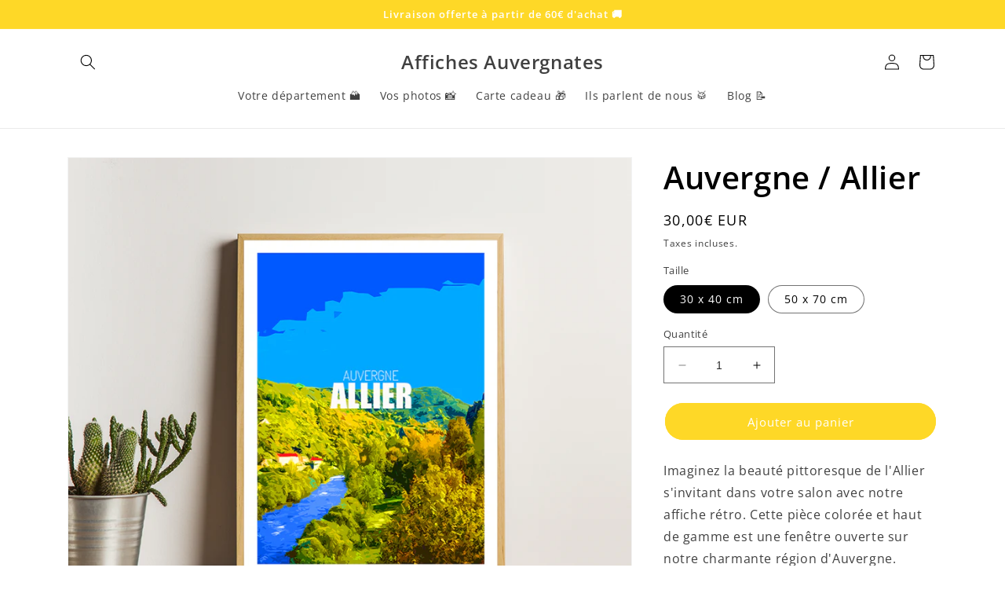

--- FILE ---
content_type: text/html; charset=utf-8
request_url: https://affichesauvergnates.com/products/allier
body_size: 26209
content:
<!doctype html>
<html class="no-js" lang="fr">
  <head>
  <meta name="facebook-domain-verification" content="14mizulv37wkosiw2tiqrim2gvwlkl" />
    <meta charset="utf-8">
    <meta http-equiv="X-UA-Compatible" content="IE=edge">
    <meta name="viewport" content="width=device-width,initial-scale=1">
    <meta name="theme-color" content="">
    <link rel="canonical" href="https://affichesauvergnates.com/products/allier">
    <link rel="preconnect" href="https://cdn.shopify.com" crossorigin><link rel="icon" type="image/png" href="//affichesauvergnates.com/cdn/shop/files/emojimontainneige.png?crop=center&height=32&v=1684499823&width=32"><link rel="preconnect" href="https://fonts.shopifycdn.com" crossorigin><title>
      Affiche Auvergne / Allier
 &ndash; Affiches Auvergnates</title>

    
      <meta name="description" content="Affiche rétro | Impression Haute-qualité | 100% Auvergne | Allier">
    

    

<meta property="og:site_name" content="Affiches Auvergnates">
<meta property="og:url" content="https://affichesauvergnates.com/products/allier">
<meta property="og:title" content="Affiche Auvergne / Allier">
<meta property="og:type" content="product">
<meta property="og:description" content="Affiche rétro | Impression Haute-qualité | 100% Auvergne | Allier"><meta property="og:image" content="http://affichesauvergnates.com/cdn/shop/files/MOCKUPALLIER.png?v=1684909791">
  <meta property="og:image:secure_url" content="https://affichesauvergnates.com/cdn/shop/files/MOCKUPALLIER.png?v=1684909791">
  <meta property="og:image:width" content="1080">
  <meta property="og:image:height" content="1080"><meta property="og:price:amount" content="30,00">
  <meta property="og:price:currency" content="EUR"><meta name="twitter:card" content="summary_large_image">
<meta name="twitter:title" content="Affiche Auvergne / Allier">
<meta name="twitter:description" content="Affiche rétro | Impression Haute-qualité | 100% Auvergne | Allier">


    <script src="//affichesauvergnates.com/cdn/shop/t/7/assets/constants.js?v=95358004781563950421681974387" defer="defer"></script>
    <script src="//affichesauvergnates.com/cdn/shop/t/7/assets/pubsub.js?v=2921868252632587581681974387" defer="defer"></script>
    <script src="//affichesauvergnates.com/cdn/shop/t/7/assets/global.js?v=127210358271191040921681974387" defer="defer"></script>
    <script>window.performance && window.performance.mark && window.performance.mark('shopify.content_for_header.start');</script><meta name="facebook-domain-verification" content="w2hc9112bafuhv219i3xkggajzo5d6">
<meta name="facebook-domain-verification" content="6uzwhkd1zqtvyzxn8j0v0sp5spz53n">
<meta id="shopify-digital-wallet" name="shopify-digital-wallet" content="/60210577570/digital_wallets/dialog">
<meta name="shopify-checkout-api-token" content="c57a73f65572839a6d54aa5910dc0f2a">
<meta id="in-context-paypal-metadata" data-shop-id="60210577570" data-venmo-supported="false" data-environment="production" data-locale="fr_FR" data-paypal-v4="true" data-currency="EUR">
<link rel="alternate" type="application/json+oembed" href="https://affichesauvergnates.com/products/allier.oembed">
<script async="async" src="/checkouts/internal/preloads.js?locale=fr-FR"></script>
<link rel="preconnect" href="https://shop.app" crossorigin="anonymous">
<script async="async" src="https://shop.app/checkouts/internal/preloads.js?locale=fr-FR&shop_id=60210577570" crossorigin="anonymous"></script>
<script id="apple-pay-shop-capabilities" type="application/json">{"shopId":60210577570,"countryCode":"FR","currencyCode":"EUR","merchantCapabilities":["supports3DS"],"merchantId":"gid:\/\/shopify\/Shop\/60210577570","merchantName":"Affiches Auvergnates","requiredBillingContactFields":["postalAddress","email"],"requiredShippingContactFields":["postalAddress","email"],"shippingType":"shipping","supportedNetworks":["visa","masterCard","amex","maestro"],"total":{"type":"pending","label":"Affiches Auvergnates","amount":"1.00"},"shopifyPaymentsEnabled":true,"supportsSubscriptions":true}</script>
<script id="shopify-features" type="application/json">{"accessToken":"c57a73f65572839a6d54aa5910dc0f2a","betas":["rich-media-storefront-analytics"],"domain":"affichesauvergnates.com","predictiveSearch":true,"shopId":60210577570,"locale":"fr"}</script>
<script>var Shopify = Shopify || {};
Shopify.shop = "affichesaltiligeriennes.myshopify.com";
Shopify.locale = "fr";
Shopify.currency = {"active":"EUR","rate":"1.0"};
Shopify.country = "FR";
Shopify.theme = {"name":"Dawn","id":147489358149,"schema_name":"Dawn","schema_version":"9.0.0","theme_store_id":887,"role":"main"};
Shopify.theme.handle = "null";
Shopify.theme.style = {"id":null,"handle":null};
Shopify.cdnHost = "affichesauvergnates.com/cdn";
Shopify.routes = Shopify.routes || {};
Shopify.routes.root = "/";</script>
<script type="module">!function(o){(o.Shopify=o.Shopify||{}).modules=!0}(window);</script>
<script>!function(o){function n(){var o=[];function n(){o.push(Array.prototype.slice.apply(arguments))}return n.q=o,n}var t=o.Shopify=o.Shopify||{};t.loadFeatures=n(),t.autoloadFeatures=n()}(window);</script>
<script>
  window.ShopifyPay = window.ShopifyPay || {};
  window.ShopifyPay.apiHost = "shop.app\/pay";
  window.ShopifyPay.redirectState = null;
</script>
<script id="shop-js-analytics" type="application/json">{"pageType":"product"}</script>
<script defer="defer" async type="module" src="//affichesauvergnates.com/cdn/shopifycloud/shop-js/modules/v2/client.init-shop-cart-sync_BcDpqI9l.fr.esm.js"></script>
<script defer="defer" async type="module" src="//affichesauvergnates.com/cdn/shopifycloud/shop-js/modules/v2/chunk.common_a1Rf5Dlz.esm.js"></script>
<script defer="defer" async type="module" src="//affichesauvergnates.com/cdn/shopifycloud/shop-js/modules/v2/chunk.modal_Djra7sW9.esm.js"></script>
<script type="module">
  await import("//affichesauvergnates.com/cdn/shopifycloud/shop-js/modules/v2/client.init-shop-cart-sync_BcDpqI9l.fr.esm.js");
await import("//affichesauvergnates.com/cdn/shopifycloud/shop-js/modules/v2/chunk.common_a1Rf5Dlz.esm.js");
await import("//affichesauvergnates.com/cdn/shopifycloud/shop-js/modules/v2/chunk.modal_Djra7sW9.esm.js");

  window.Shopify.SignInWithShop?.initShopCartSync?.({"fedCMEnabled":true,"windoidEnabled":true});

</script>
<script>
  window.Shopify = window.Shopify || {};
  if (!window.Shopify.featureAssets) window.Shopify.featureAssets = {};
  window.Shopify.featureAssets['shop-js'] = {"shop-cart-sync":["modules/v2/client.shop-cart-sync_BLrx53Hf.fr.esm.js","modules/v2/chunk.common_a1Rf5Dlz.esm.js","modules/v2/chunk.modal_Djra7sW9.esm.js"],"init-fed-cm":["modules/v2/client.init-fed-cm_C8SUwJ8U.fr.esm.js","modules/v2/chunk.common_a1Rf5Dlz.esm.js","modules/v2/chunk.modal_Djra7sW9.esm.js"],"shop-cash-offers":["modules/v2/client.shop-cash-offers_BBp_MjBM.fr.esm.js","modules/v2/chunk.common_a1Rf5Dlz.esm.js","modules/v2/chunk.modal_Djra7sW9.esm.js"],"shop-login-button":["modules/v2/client.shop-login-button_Dw6kG_iO.fr.esm.js","modules/v2/chunk.common_a1Rf5Dlz.esm.js","modules/v2/chunk.modal_Djra7sW9.esm.js"],"pay-button":["modules/v2/client.pay-button_BJDaAh68.fr.esm.js","modules/v2/chunk.common_a1Rf5Dlz.esm.js","modules/v2/chunk.modal_Djra7sW9.esm.js"],"shop-button":["modules/v2/client.shop-button_DBWL94V3.fr.esm.js","modules/v2/chunk.common_a1Rf5Dlz.esm.js","modules/v2/chunk.modal_Djra7sW9.esm.js"],"avatar":["modules/v2/client.avatar_BTnouDA3.fr.esm.js"],"init-windoid":["modules/v2/client.init-windoid_77FSIiws.fr.esm.js","modules/v2/chunk.common_a1Rf5Dlz.esm.js","modules/v2/chunk.modal_Djra7sW9.esm.js"],"init-shop-for-new-customer-accounts":["modules/v2/client.init-shop-for-new-customer-accounts_QoC3RJm9.fr.esm.js","modules/v2/client.shop-login-button_Dw6kG_iO.fr.esm.js","modules/v2/chunk.common_a1Rf5Dlz.esm.js","modules/v2/chunk.modal_Djra7sW9.esm.js"],"init-shop-email-lookup-coordinator":["modules/v2/client.init-shop-email-lookup-coordinator_D4ioGzPw.fr.esm.js","modules/v2/chunk.common_a1Rf5Dlz.esm.js","modules/v2/chunk.modal_Djra7sW9.esm.js"],"init-shop-cart-sync":["modules/v2/client.init-shop-cart-sync_BcDpqI9l.fr.esm.js","modules/v2/chunk.common_a1Rf5Dlz.esm.js","modules/v2/chunk.modal_Djra7sW9.esm.js"],"shop-toast-manager":["modules/v2/client.shop-toast-manager_B-eIbpHW.fr.esm.js","modules/v2/chunk.common_a1Rf5Dlz.esm.js","modules/v2/chunk.modal_Djra7sW9.esm.js"],"init-customer-accounts":["modules/v2/client.init-customer-accounts_BcBSUbIK.fr.esm.js","modules/v2/client.shop-login-button_Dw6kG_iO.fr.esm.js","modules/v2/chunk.common_a1Rf5Dlz.esm.js","modules/v2/chunk.modal_Djra7sW9.esm.js"],"init-customer-accounts-sign-up":["modules/v2/client.init-customer-accounts-sign-up_DvG__VHD.fr.esm.js","modules/v2/client.shop-login-button_Dw6kG_iO.fr.esm.js","modules/v2/chunk.common_a1Rf5Dlz.esm.js","modules/v2/chunk.modal_Djra7sW9.esm.js"],"shop-follow-button":["modules/v2/client.shop-follow-button_Dnx6fDH9.fr.esm.js","modules/v2/chunk.common_a1Rf5Dlz.esm.js","modules/v2/chunk.modal_Djra7sW9.esm.js"],"checkout-modal":["modules/v2/client.checkout-modal_BDH3MUqJ.fr.esm.js","modules/v2/chunk.common_a1Rf5Dlz.esm.js","modules/v2/chunk.modal_Djra7sW9.esm.js"],"shop-login":["modules/v2/client.shop-login_CV9Paj8R.fr.esm.js","modules/v2/chunk.common_a1Rf5Dlz.esm.js","modules/v2/chunk.modal_Djra7sW9.esm.js"],"lead-capture":["modules/v2/client.lead-capture_DGQOTB4e.fr.esm.js","modules/v2/chunk.common_a1Rf5Dlz.esm.js","modules/v2/chunk.modal_Djra7sW9.esm.js"],"payment-terms":["modules/v2/client.payment-terms_BQYK7nq4.fr.esm.js","modules/v2/chunk.common_a1Rf5Dlz.esm.js","modules/v2/chunk.modal_Djra7sW9.esm.js"]};
</script>
<script id="__st">var __st={"a":60210577570,"offset":3600,"reqid":"158ba2a4-06be-4332-87a5-7577d4f2fdb4-1769266755","pageurl":"affichesauvergnates.com\/products\/allier","u":"c9f4661ed1dd","p":"product","rtyp":"product","rid":8568893833541};</script>
<script>window.ShopifyPaypalV4VisibilityTracking = true;</script>
<script id="captcha-bootstrap">!function(){'use strict';const t='contact',e='account',n='new_comment',o=[[t,t],['blogs',n],['comments',n],[t,'customer']],c=[[e,'customer_login'],[e,'guest_login'],[e,'recover_customer_password'],[e,'create_customer']],r=t=>t.map((([t,e])=>`form[action*='/${t}']:not([data-nocaptcha='true']) input[name='form_type'][value='${e}']`)).join(','),a=t=>()=>t?[...document.querySelectorAll(t)].map((t=>t.form)):[];function s(){const t=[...o],e=r(t);return a(e)}const i='password',u='form_key',d=['recaptcha-v3-token','g-recaptcha-response','h-captcha-response',i],f=()=>{try{return window.sessionStorage}catch{return}},m='__shopify_v',_=t=>t.elements[u];function p(t,e,n=!1){try{const o=window.sessionStorage,c=JSON.parse(o.getItem(e)),{data:r}=function(t){const{data:e,action:n}=t;return t[m]||n?{data:e,action:n}:{data:t,action:n}}(c);for(const[e,n]of Object.entries(r))t.elements[e]&&(t.elements[e].value=n);n&&o.removeItem(e)}catch(o){console.error('form repopulation failed',{error:o})}}const l='form_type',E='cptcha';function T(t){t.dataset[E]=!0}const w=window,h=w.document,L='Shopify',v='ce_forms',y='captcha';let A=!1;((t,e)=>{const n=(g='f06e6c50-85a8-45c8-87d0-21a2b65856fe',I='https://cdn.shopify.com/shopifycloud/storefront-forms-hcaptcha/ce_storefront_forms_captcha_hcaptcha.v1.5.2.iife.js',D={infoText:'Protégé par hCaptcha',privacyText:'Confidentialité',termsText:'Conditions'},(t,e,n)=>{const o=w[L][v],c=o.bindForm;if(c)return c(t,g,e,D).then(n);var r;o.q.push([[t,g,e,D],n]),r=I,A||(h.body.append(Object.assign(h.createElement('script'),{id:'captcha-provider',async:!0,src:r})),A=!0)});var g,I,D;w[L]=w[L]||{},w[L][v]=w[L][v]||{},w[L][v].q=[],w[L][y]=w[L][y]||{},w[L][y].protect=function(t,e){n(t,void 0,e),T(t)},Object.freeze(w[L][y]),function(t,e,n,w,h,L){const[v,y,A,g]=function(t,e,n){const i=e?o:[],u=t?c:[],d=[...i,...u],f=r(d),m=r(i),_=r(d.filter((([t,e])=>n.includes(e))));return[a(f),a(m),a(_),s()]}(w,h,L),I=t=>{const e=t.target;return e instanceof HTMLFormElement?e:e&&e.form},D=t=>v().includes(t);t.addEventListener('submit',(t=>{const e=I(t);if(!e)return;const n=D(e)&&!e.dataset.hcaptchaBound&&!e.dataset.recaptchaBound,o=_(e),c=g().includes(e)&&(!o||!o.value);(n||c)&&t.preventDefault(),c&&!n&&(function(t){try{if(!f())return;!function(t){const e=f();if(!e)return;const n=_(t);if(!n)return;const o=n.value;o&&e.removeItem(o)}(t);const e=Array.from(Array(32),(()=>Math.random().toString(36)[2])).join('');!function(t,e){_(t)||t.append(Object.assign(document.createElement('input'),{type:'hidden',name:u})),t.elements[u].value=e}(t,e),function(t,e){const n=f();if(!n)return;const o=[...t.querySelectorAll(`input[type='${i}']`)].map((({name:t})=>t)),c=[...d,...o],r={};for(const[a,s]of new FormData(t).entries())c.includes(a)||(r[a]=s);n.setItem(e,JSON.stringify({[m]:1,action:t.action,data:r}))}(t,e)}catch(e){console.error('failed to persist form',e)}}(e),e.submit())}));const S=(t,e)=>{t&&!t.dataset[E]&&(n(t,e.some((e=>e===t))),T(t))};for(const o of['focusin','change'])t.addEventListener(o,(t=>{const e=I(t);D(e)&&S(e,y())}));const B=e.get('form_key'),M=e.get(l),P=B&&M;t.addEventListener('DOMContentLoaded',(()=>{const t=y();if(P)for(const e of t)e.elements[l].value===M&&p(e,B);[...new Set([...A(),...v().filter((t=>'true'===t.dataset.shopifyCaptcha))])].forEach((e=>S(e,t)))}))}(h,new URLSearchParams(w.location.search),n,t,e,['guest_login'])})(!0,!1)}();</script>
<script integrity="sha256-4kQ18oKyAcykRKYeNunJcIwy7WH5gtpwJnB7kiuLZ1E=" data-source-attribution="shopify.loadfeatures" defer="defer" src="//affichesauvergnates.com/cdn/shopifycloud/storefront/assets/storefront/load_feature-a0a9edcb.js" crossorigin="anonymous"></script>
<script crossorigin="anonymous" defer="defer" src="//affichesauvergnates.com/cdn/shopifycloud/storefront/assets/shopify_pay/storefront-65b4c6d7.js?v=20250812"></script>
<script data-source-attribution="shopify.dynamic_checkout.dynamic.init">var Shopify=Shopify||{};Shopify.PaymentButton=Shopify.PaymentButton||{isStorefrontPortableWallets:!0,init:function(){window.Shopify.PaymentButton.init=function(){};var t=document.createElement("script");t.src="https://affichesauvergnates.com/cdn/shopifycloud/portable-wallets/latest/portable-wallets.fr.js",t.type="module",document.head.appendChild(t)}};
</script>
<script data-source-attribution="shopify.dynamic_checkout.buyer_consent">
  function portableWalletsHideBuyerConsent(e){var t=document.getElementById("shopify-buyer-consent"),n=document.getElementById("shopify-subscription-policy-button");t&&n&&(t.classList.add("hidden"),t.setAttribute("aria-hidden","true"),n.removeEventListener("click",e))}function portableWalletsShowBuyerConsent(e){var t=document.getElementById("shopify-buyer-consent"),n=document.getElementById("shopify-subscription-policy-button");t&&n&&(t.classList.remove("hidden"),t.removeAttribute("aria-hidden"),n.addEventListener("click",e))}window.Shopify?.PaymentButton&&(window.Shopify.PaymentButton.hideBuyerConsent=portableWalletsHideBuyerConsent,window.Shopify.PaymentButton.showBuyerConsent=portableWalletsShowBuyerConsent);
</script>
<script data-source-attribution="shopify.dynamic_checkout.cart.bootstrap">document.addEventListener("DOMContentLoaded",(function(){function t(){return document.querySelector("shopify-accelerated-checkout-cart, shopify-accelerated-checkout")}if(t())Shopify.PaymentButton.init();else{new MutationObserver((function(e,n){t()&&(Shopify.PaymentButton.init(),n.disconnect())})).observe(document.body,{childList:!0,subtree:!0})}}));
</script>
<link id="shopify-accelerated-checkout-styles" rel="stylesheet" media="screen" href="https://affichesauvergnates.com/cdn/shopifycloud/portable-wallets/latest/accelerated-checkout-backwards-compat.css" crossorigin="anonymous">
<style id="shopify-accelerated-checkout-cart">
        #shopify-buyer-consent {
  margin-top: 1em;
  display: inline-block;
  width: 100%;
}

#shopify-buyer-consent.hidden {
  display: none;
}

#shopify-subscription-policy-button {
  background: none;
  border: none;
  padding: 0;
  text-decoration: underline;
  font-size: inherit;
  cursor: pointer;
}

#shopify-subscription-policy-button::before {
  box-shadow: none;
}

      </style>
<script id="sections-script" data-sections="header" defer="defer" src="//affichesauvergnates.com/cdn/shop/t/7/compiled_assets/scripts.js?v=475"></script>
<script>window.performance && window.performance.mark && window.performance.mark('shopify.content_for_header.end');</script>


    <style data-shopify>
      @font-face {
  font-family: "Open Sans";
  font-weight: 400;
  font-style: normal;
  font-display: swap;
  src: url("//affichesauvergnates.com/cdn/fonts/open_sans/opensans_n4.c32e4d4eca5273f6d4ee95ddf54b5bbb75fc9b61.woff2") format("woff2"),
       url("//affichesauvergnates.com/cdn/fonts/open_sans/opensans_n4.5f3406f8d94162b37bfa232b486ac93ee892406d.woff") format("woff");
}

      @font-face {
  font-family: "Open Sans";
  font-weight: 700;
  font-style: normal;
  font-display: swap;
  src: url("//affichesauvergnates.com/cdn/fonts/open_sans/opensans_n7.a9393be1574ea8606c68f4441806b2711d0d13e4.woff2") format("woff2"),
       url("//affichesauvergnates.com/cdn/fonts/open_sans/opensans_n7.7b8af34a6ebf52beb1a4c1d8c73ad6910ec2e553.woff") format("woff");
}

      @font-face {
  font-family: "Open Sans";
  font-weight: 400;
  font-style: italic;
  font-display: swap;
  src: url("//affichesauvergnates.com/cdn/fonts/open_sans/opensans_i4.6f1d45f7a46916cc95c694aab32ecbf7509cbf33.woff2") format("woff2"),
       url("//affichesauvergnates.com/cdn/fonts/open_sans/opensans_i4.4efaa52d5a57aa9a57c1556cc2b7465d18839daa.woff") format("woff");
}

      @font-face {
  font-family: "Open Sans";
  font-weight: 700;
  font-style: italic;
  font-display: swap;
  src: url("//affichesauvergnates.com/cdn/fonts/open_sans/opensans_i7.916ced2e2ce15f7fcd95d196601a15e7b89ee9a4.woff2") format("woff2"),
       url("//affichesauvergnates.com/cdn/fonts/open_sans/opensans_i7.99a9cff8c86ea65461de497ade3d515a98f8b32a.woff") format("woff");
}

      @font-face {
  font-family: "Open Sans";
  font-weight: 600;
  font-style: normal;
  font-display: swap;
  src: url("//affichesauvergnates.com/cdn/fonts/open_sans/opensans_n6.15aeff3c913c3fe570c19cdfeed14ce10d09fb08.woff2") format("woff2"),
       url("//affichesauvergnates.com/cdn/fonts/open_sans/opensans_n6.14bef14c75f8837a87f70ce22013cb146ee3e9f3.woff") format("woff");
}


      :root {
        --font-body-family: "Open Sans", sans-serif;
        --font-body-style: normal;
        --font-body-weight: 400;
        --font-body-weight-bold: 700;

        --font-heading-family: "Open Sans", sans-serif;
        --font-heading-style: normal;
        --font-heading-weight: 600;

        --font-body-scale: 1.0;
        --font-heading-scale: 1.0;

        --color-base-text: 0, 0, 0;
        --color-shadow: 0, 0, 0;
        --color-base-background-1: 255, 255, 255;
        --color-base-background-2: 243, 243, 243;
        --color-base-solid-button-labels: 255, 255, 255;
        --color-base-outline-button-labels: 0, 0, 0;
        --color-base-accent-1: 254, 216, 39;
        --color-base-accent-2: 0, 0, 0;
        --payment-terms-background-color: #ffffff;

        --gradient-base-background-1: #ffffff;
        --gradient-base-background-2: #f3f3f3;
        --gradient-base-accent-1: #fed827;
        --gradient-base-accent-2: #000000;

        --media-padding: px;
        --media-border-opacity: 0.05;
        --media-border-width: 1px;
        --media-radius: 0px;
        --media-shadow-opacity: 0.0;
        --media-shadow-horizontal-offset: 0px;
        --media-shadow-vertical-offset: 4px;
        --media-shadow-blur-radius: 5px;
        --media-shadow-visible: 0;

        --page-width: 120rem;
        --page-width-margin: 0rem;

        --product-card-image-padding: 0.0rem;
        --product-card-corner-radius: 0.0rem;
        --product-card-text-alignment: left;
        --product-card-border-width: 0.0rem;
        --product-card-border-opacity: 0.1;
        --product-card-shadow-opacity: 0.0;
        --product-card-shadow-visible: 0;
        --product-card-shadow-horizontal-offset: 0.0rem;
        --product-card-shadow-vertical-offset: 0.4rem;
        --product-card-shadow-blur-radius: 0.5rem;

        --collection-card-image-padding: 0.0rem;
        --collection-card-corner-radius: 0.0rem;
        --collection-card-text-alignment: left;
        --collection-card-border-width: 0.0rem;
        --collection-card-border-opacity: 0.1;
        --collection-card-shadow-opacity: 0.0;
        --collection-card-shadow-visible: 0;
        --collection-card-shadow-horizontal-offset: 0.0rem;
        --collection-card-shadow-vertical-offset: 0.4rem;
        --collection-card-shadow-blur-radius: 0.5rem;

        --blog-card-image-padding: 0.0rem;
        --blog-card-corner-radius: 0.0rem;
        --blog-card-text-alignment: left;
        --blog-card-border-width: 0.0rem;
        --blog-card-border-opacity: 0.1;
        --blog-card-shadow-opacity: 0.0;
        --blog-card-shadow-visible: 0;
        --blog-card-shadow-horizontal-offset: 0.0rem;
        --blog-card-shadow-vertical-offset: 0.4rem;
        --blog-card-shadow-blur-radius: 0.5rem;

        --badge-corner-radius: 4.0rem;

        --popup-border-width: 1px;
        --popup-border-opacity: 0.1;
        --popup-corner-radius: 0px;
        --popup-shadow-opacity: 0.0;
        --popup-shadow-horizontal-offset: 0px;
        --popup-shadow-vertical-offset: 4px;
        --popup-shadow-blur-radius: 5px;

        --drawer-border-width: 1px;
        --drawer-border-opacity: 0.1;
        --drawer-shadow-opacity: 0.0;
        --drawer-shadow-horizontal-offset: 0px;
        --drawer-shadow-vertical-offset: 4px;
        --drawer-shadow-blur-radius: 5px;

        --spacing-sections-desktop: 0px;
        --spacing-sections-mobile: 0px;

        --grid-desktop-vertical-spacing: 8px;
        --grid-desktop-horizontal-spacing: 8px;
        --grid-mobile-vertical-spacing: 4px;
        --grid-mobile-horizontal-spacing: 4px;

        --text-boxes-border-opacity: 0.1;
        --text-boxes-border-width: 0px;
        --text-boxes-radius: 0px;
        --text-boxes-shadow-opacity: 0.0;
        --text-boxes-shadow-visible: 0;
        --text-boxes-shadow-horizontal-offset: 0px;
        --text-boxes-shadow-vertical-offset: 4px;
        --text-boxes-shadow-blur-radius: 5px;

        --buttons-radius: 22px;
        --buttons-radius-outset: 23px;
        --buttons-border-width: 1px;
        --buttons-border-opacity: 1.0;
        --buttons-shadow-opacity: 0.0;
        --buttons-shadow-visible: 0;
        --buttons-shadow-horizontal-offset: 0px;
        --buttons-shadow-vertical-offset: 4px;
        --buttons-shadow-blur-radius: 5px;
        --buttons-border-offset: 0.3px;

        --inputs-radius: 0px;
        --inputs-border-width: 1px;
        --inputs-border-opacity: 0.55;
        --inputs-shadow-opacity: 0.0;
        --inputs-shadow-horizontal-offset: 0px;
        --inputs-margin-offset: 0px;
        --inputs-shadow-vertical-offset: 4px;
        --inputs-shadow-blur-radius: 5px;
        --inputs-radius-outset: 0px;

        --variant-pills-radius: 40px;
        --variant-pills-border-width: 1px;
        --variant-pills-border-opacity: 0.55;
        --variant-pills-shadow-opacity: 0.0;
        --variant-pills-shadow-horizontal-offset: 0px;
        --variant-pills-shadow-vertical-offset: 4px;
        --variant-pills-shadow-blur-radius: 5px;
      }

      *,
      *::before,
      *::after {
        box-sizing: inherit;
      }

      html {
        box-sizing: border-box;
        font-size: calc(var(--font-body-scale) * 62.5%);
        height: 100%;
      }

      body {
        display: grid;
        grid-template-rows: auto auto 1fr auto;
        grid-template-columns: 100%;
        min-height: 100%;
        margin: 0;
        font-size: 1.5rem;
        letter-spacing: 0.06rem;
        line-height: calc(1 + 0.8 / var(--font-body-scale));
        font-family: var(--font-body-family);
        font-style: var(--font-body-style);
        font-weight: var(--font-body-weight);
      }

      @media screen and (min-width: 750px) {
        body {
          font-size: 1.6rem;
        }
      }
    </style>

    <link href="//affichesauvergnates.com/cdn/shop/t/7/assets/base.css?v=140624990073879848751681974386" rel="stylesheet" type="text/css" media="all" />
<link rel="preload" as="font" href="//affichesauvergnates.com/cdn/fonts/open_sans/opensans_n4.c32e4d4eca5273f6d4ee95ddf54b5bbb75fc9b61.woff2" type="font/woff2" crossorigin><link rel="preload" as="font" href="//affichesauvergnates.com/cdn/fonts/open_sans/opensans_n6.15aeff3c913c3fe570c19cdfeed14ce10d09fb08.woff2" type="font/woff2" crossorigin><link rel="stylesheet" href="//affichesauvergnates.com/cdn/shop/t/7/assets/component-predictive-search.css?v=85913294783299393391681974387" media="print" onload="this.media='all'"><script>document.documentElement.className = document.documentElement.className.replace('no-js', 'js');
    if (Shopify.designMode) {
      document.documentElement.classList.add('shopify-design-mode');
    }
    </script>
  <!-- BEGIN app block: shopify://apps/hulk-form-builder/blocks/app-embed/b6b8dd14-356b-4725-a4ed-77232212b3c3 --><!-- BEGIN app snippet: hulkapps-formbuilder-theme-ext --><script type="text/javascript">
  
  if (typeof window.formbuilder_customer != "object") {
        window.formbuilder_customer = {}
  }

  window.hulkFormBuilder = {
    form_data: {},
    shop_data: {"shop_xDkRu10rgNny4CTFo8rviA":{"shop_uuid":"xDkRu10rgNny4CTFo8rviA","shop_timezone":"Europe\/Paris","shop_id":84723,"shop_is_after_submit_enabled":true,"shop_shopify_plan":"basic","shop_shopify_domain":"affichesaltiligeriennes.myshopify.com","shop_remove_watermark":false,"shop_created_at":"2023-05-25T01:28:44.506-05:00","is_skip_metafield":false,"shop_deleted":false,"shop_disabled":false}},
    settings_data: {"shop_settings":{"shop_customise_msgs":[],"default_customise_msgs":{"is_required":"is required","thank_you":"Thank you! The form was submitted successfully.","processing":"Processing...","valid_data":"Please provide valid data","valid_email":"Provide valid email format","valid_tags":"HTML Tags are not allowed","valid_phone":"Provide valid phone number","valid_captcha":"Please provide valid captcha response","valid_url":"Provide valid URL","only_number_alloud":"Provide valid number in","number_less":"must be less than","number_more":"must be more than","image_must_less":"Image must be less than 20MB","image_number":"Images allowed","image_extension":"Invalid extension! Please provide image file","error_image_upload":"Error in image upload. Please try again.","error_file_upload":"Error in file upload. Please try again.","your_response":"Your response","error_form_submit":"Error occur.Please try again after sometime.","email_submitted":"Form with this email is already submitted","invalid_email_by_zerobounce":"The email address you entered appears to be invalid. Please check it and try again.","download_file":"Download file","card_details_invalid":"Your card details are invalid","card_details":"Card details","please_enter_card_details":"Please enter card details","card_number":"Card number","exp_mm":"Exp MM","exp_yy":"Exp YY","crd_cvc":"CVV","payment_value":"Payment amount","please_enter_payment_amount":"Please enter payment amount","address1":"Address line 1","address2":"Address line 2","city":"City","province":"Province","zipcode":"Zip code","country":"Country","blocked_domain":"This form does not accept addresses from","file_must_less":"File must be less than 20MB","file_extension":"Invalid extension! Please provide file","only_file_number_alloud":"files allowed","previous":"Previous","next":"Next","must_have_a_input":"Please enter at least one field.","please_enter_required_data":"Please enter required data","atleast_one_special_char":"Include at least one special character","atleast_one_lowercase_char":"Include at least one lowercase character","atleast_one_uppercase_char":"Include at least one uppercase character","atleast_one_number":"Include at least one number","must_have_8_chars":"Must have 8 characters long","be_between_8_and_12_chars":"Be between 8 and 12 characters long","please_select":"Please Select","phone_submitted":"Form with this phone number is already submitted","user_res_parse_error":"Error while submitting the form","valid_same_values":"values must be same","product_choice_clear_selection":"Clear Selection","picture_choice_clear_selection":"Clear Selection","remove_all_for_file_image_upload":"Remove All","invalid_file_type_for_image_upload":"You can't upload files of this type.","invalid_file_type_for_signature_upload":"You can't upload files of this type.","max_files_exceeded_for_file_upload":"You can not upload any more files.","max_files_exceeded_for_image_upload":"You can not upload any more files.","file_already_exist":"File already uploaded","max_limit_exceed":"You have added the maximum number of text fields.","cancel_upload_for_file_upload":"Cancel upload","cancel_upload_for_image_upload":"Cancel upload","cancel_upload_for_signature_upload":"Cancel upload"},"shop_blocked_domains":[]}},
    features_data: {"shop_plan_features":{"shop_plan_features":["unlimited-forms","full-design-customization","export-form-submissions","multiple-recipients-for-form-submissions","multiple-admin-notifications","enable-captcha","unlimited-file-uploads","save-submitted-form-data","set-auto-response-message","conditional-logic","form-banner","save-as-draft-facility","include-user-response-in-admin-email","disable-form-submission","file-upload"]}},
    shop: null,
    shop_id: null,
    plan_features: null,
    validateDoubleQuotes: false,
    assets: {
      extraFunctions: "https://cdn.shopify.com/extensions/019bb5ee-ec40-7527-955d-c1b8751eb060/form-builder-by-hulkapps-50/assets/extra-functions.js",
      extraStyles: "https://cdn.shopify.com/extensions/019bb5ee-ec40-7527-955d-c1b8751eb060/form-builder-by-hulkapps-50/assets/extra-styles.css",
      bootstrapStyles: "https://cdn.shopify.com/extensions/019bb5ee-ec40-7527-955d-c1b8751eb060/form-builder-by-hulkapps-50/assets/theme-app-extension-bootstrap.css"
    },
    translations: {
      htmlTagNotAllowed: "HTML Tags are not allowed",
      sqlQueryNotAllowed: "SQL Queries are not allowed",
      doubleQuoteNotAllowed: "Double quotes are not allowed",
      vorwerkHttpWwwNotAllowed: "The words \u0026#39;http\u0026#39; and \u0026#39;www\u0026#39; are not allowed. Please remove them and try again.",
      maxTextFieldsReached: "You have added the maximum number of text fields.",
      avoidNegativeWords: "Avoid negative words: Don\u0026#39;t use negative words in your contact message.",
      customDesignOnly: "This form is for custom designs requests. For general inquiries please contact our team at info@stagheaddesigns.com",
      zerobounceApiErrorMsg: "We couldn\u0026#39;t verify your email due to a technical issue. Please try again later.",
    }

  }

  

  window.FbThemeAppExtSettingsHash = {}
  
</script><!-- END app snippet --><!-- END app block --><script src="https://cdn.shopify.com/extensions/019bb5ee-ec40-7527-955d-c1b8751eb060/form-builder-by-hulkapps-50/assets/form-builder-script.js" type="text/javascript" defer="defer"></script>
<link href="https://monorail-edge.shopifysvc.com" rel="dns-prefetch">
<script>(function(){if ("sendBeacon" in navigator && "performance" in window) {try {var session_token_from_headers = performance.getEntriesByType('navigation')[0].serverTiming.find(x => x.name == '_s').description;} catch {var session_token_from_headers = undefined;}var session_cookie_matches = document.cookie.match(/_shopify_s=([^;]*)/);var session_token_from_cookie = session_cookie_matches && session_cookie_matches.length === 2 ? session_cookie_matches[1] : "";var session_token = session_token_from_headers || session_token_from_cookie || "";function handle_abandonment_event(e) {var entries = performance.getEntries().filter(function(entry) {return /monorail-edge.shopifysvc.com/.test(entry.name);});if (!window.abandonment_tracked && entries.length === 0) {window.abandonment_tracked = true;var currentMs = Date.now();var navigation_start = performance.timing.navigationStart;var payload = {shop_id: 60210577570,url: window.location.href,navigation_start,duration: currentMs - navigation_start,session_token,page_type: "product"};window.navigator.sendBeacon("https://monorail-edge.shopifysvc.com/v1/produce", JSON.stringify({schema_id: "online_store_buyer_site_abandonment/1.1",payload: payload,metadata: {event_created_at_ms: currentMs,event_sent_at_ms: currentMs}}));}}window.addEventListener('pagehide', handle_abandonment_event);}}());</script>
<script id="web-pixels-manager-setup">(function e(e,d,r,n,o){if(void 0===o&&(o={}),!Boolean(null===(a=null===(i=window.Shopify)||void 0===i?void 0:i.analytics)||void 0===a?void 0:a.replayQueue)){var i,a;window.Shopify=window.Shopify||{};var t=window.Shopify;t.analytics=t.analytics||{};var s=t.analytics;s.replayQueue=[],s.publish=function(e,d,r){return s.replayQueue.push([e,d,r]),!0};try{self.performance.mark("wpm:start")}catch(e){}var l=function(){var e={modern:/Edge?\/(1{2}[4-9]|1[2-9]\d|[2-9]\d{2}|\d{4,})\.\d+(\.\d+|)|Firefox\/(1{2}[4-9]|1[2-9]\d|[2-9]\d{2}|\d{4,})\.\d+(\.\d+|)|Chrom(ium|e)\/(9{2}|\d{3,})\.\d+(\.\d+|)|(Maci|X1{2}).+ Version\/(15\.\d+|(1[6-9]|[2-9]\d|\d{3,})\.\d+)([,.]\d+|)( \(\w+\)|)( Mobile\/\w+|) Safari\/|Chrome.+OPR\/(9{2}|\d{3,})\.\d+\.\d+|(CPU[ +]OS|iPhone[ +]OS|CPU[ +]iPhone|CPU IPhone OS|CPU iPad OS)[ +]+(15[._]\d+|(1[6-9]|[2-9]\d|\d{3,})[._]\d+)([._]\d+|)|Android:?[ /-](13[3-9]|1[4-9]\d|[2-9]\d{2}|\d{4,})(\.\d+|)(\.\d+|)|Android.+Firefox\/(13[5-9]|1[4-9]\d|[2-9]\d{2}|\d{4,})\.\d+(\.\d+|)|Android.+Chrom(ium|e)\/(13[3-9]|1[4-9]\d|[2-9]\d{2}|\d{4,})\.\d+(\.\d+|)|SamsungBrowser\/([2-9]\d|\d{3,})\.\d+/,legacy:/Edge?\/(1[6-9]|[2-9]\d|\d{3,})\.\d+(\.\d+|)|Firefox\/(5[4-9]|[6-9]\d|\d{3,})\.\d+(\.\d+|)|Chrom(ium|e)\/(5[1-9]|[6-9]\d|\d{3,})\.\d+(\.\d+|)([\d.]+$|.*Safari\/(?![\d.]+ Edge\/[\d.]+$))|(Maci|X1{2}).+ Version\/(10\.\d+|(1[1-9]|[2-9]\d|\d{3,})\.\d+)([,.]\d+|)( \(\w+\)|)( Mobile\/\w+|) Safari\/|Chrome.+OPR\/(3[89]|[4-9]\d|\d{3,})\.\d+\.\d+|(CPU[ +]OS|iPhone[ +]OS|CPU[ +]iPhone|CPU IPhone OS|CPU iPad OS)[ +]+(10[._]\d+|(1[1-9]|[2-9]\d|\d{3,})[._]\d+)([._]\d+|)|Android:?[ /-](13[3-9]|1[4-9]\d|[2-9]\d{2}|\d{4,})(\.\d+|)(\.\d+|)|Mobile Safari.+OPR\/([89]\d|\d{3,})\.\d+\.\d+|Android.+Firefox\/(13[5-9]|1[4-9]\d|[2-9]\d{2}|\d{4,})\.\d+(\.\d+|)|Android.+Chrom(ium|e)\/(13[3-9]|1[4-9]\d|[2-9]\d{2}|\d{4,})\.\d+(\.\d+|)|Android.+(UC? ?Browser|UCWEB|U3)[ /]?(15\.([5-9]|\d{2,})|(1[6-9]|[2-9]\d|\d{3,})\.\d+)\.\d+|SamsungBrowser\/(5\.\d+|([6-9]|\d{2,})\.\d+)|Android.+MQ{2}Browser\/(14(\.(9|\d{2,})|)|(1[5-9]|[2-9]\d|\d{3,})(\.\d+|))(\.\d+|)|K[Aa][Ii]OS\/(3\.\d+|([4-9]|\d{2,})\.\d+)(\.\d+|)/},d=e.modern,r=e.legacy,n=navigator.userAgent;return n.match(d)?"modern":n.match(r)?"legacy":"unknown"}(),u="modern"===l?"modern":"legacy",c=(null!=n?n:{modern:"",legacy:""})[u],f=function(e){return[e.baseUrl,"/wpm","/b",e.hashVersion,"modern"===e.buildTarget?"m":"l",".js"].join("")}({baseUrl:d,hashVersion:r,buildTarget:u}),m=function(e){var d=e.version,r=e.bundleTarget,n=e.surface,o=e.pageUrl,i=e.monorailEndpoint;return{emit:function(e){var a=e.status,t=e.errorMsg,s=(new Date).getTime(),l=JSON.stringify({metadata:{event_sent_at_ms:s},events:[{schema_id:"web_pixels_manager_load/3.1",payload:{version:d,bundle_target:r,page_url:o,status:a,surface:n,error_msg:t},metadata:{event_created_at_ms:s}}]});if(!i)return console&&console.warn&&console.warn("[Web Pixels Manager] No Monorail endpoint provided, skipping logging."),!1;try{return self.navigator.sendBeacon.bind(self.navigator)(i,l)}catch(e){}var u=new XMLHttpRequest;try{return u.open("POST",i,!0),u.setRequestHeader("Content-Type","text/plain"),u.send(l),!0}catch(e){return console&&console.warn&&console.warn("[Web Pixels Manager] Got an unhandled error while logging to Monorail."),!1}}}}({version:r,bundleTarget:l,surface:e.surface,pageUrl:self.location.href,monorailEndpoint:e.monorailEndpoint});try{o.browserTarget=l,function(e){var d=e.src,r=e.async,n=void 0===r||r,o=e.onload,i=e.onerror,a=e.sri,t=e.scriptDataAttributes,s=void 0===t?{}:t,l=document.createElement("script"),u=document.querySelector("head"),c=document.querySelector("body");if(l.async=n,l.src=d,a&&(l.integrity=a,l.crossOrigin="anonymous"),s)for(var f in s)if(Object.prototype.hasOwnProperty.call(s,f))try{l.dataset[f]=s[f]}catch(e){}if(o&&l.addEventListener("load",o),i&&l.addEventListener("error",i),u)u.appendChild(l);else{if(!c)throw new Error("Did not find a head or body element to append the script");c.appendChild(l)}}({src:f,async:!0,onload:function(){if(!function(){var e,d;return Boolean(null===(d=null===(e=window.Shopify)||void 0===e?void 0:e.analytics)||void 0===d?void 0:d.initialized)}()){var d=window.webPixelsManager.init(e)||void 0;if(d){var r=window.Shopify.analytics;r.replayQueue.forEach((function(e){var r=e[0],n=e[1],o=e[2];d.publishCustomEvent(r,n,o)})),r.replayQueue=[],r.publish=d.publishCustomEvent,r.visitor=d.visitor,r.initialized=!0}}},onerror:function(){return m.emit({status:"failed",errorMsg:"".concat(f," has failed to load")})},sri:function(e){var d=/^sha384-[A-Za-z0-9+/=]+$/;return"string"==typeof e&&d.test(e)}(c)?c:"",scriptDataAttributes:o}),m.emit({status:"loading"})}catch(e){m.emit({status:"failed",errorMsg:(null==e?void 0:e.message)||"Unknown error"})}}})({shopId: 60210577570,storefrontBaseUrl: "https://affichesauvergnates.com",extensionsBaseUrl: "https://extensions.shopifycdn.com/cdn/shopifycloud/web-pixels-manager",monorailEndpoint: "https://monorail-edge.shopifysvc.com/unstable/produce_batch",surface: "storefront-renderer",enabledBetaFlags: ["2dca8a86"],webPixelsConfigList: [{"id":"247824709","configuration":"{\"pixel_id\":\"613007694344883\",\"pixel_type\":\"facebook_pixel\",\"metaapp_system_user_token\":\"-\"}","eventPayloadVersion":"v1","runtimeContext":"OPEN","scriptVersion":"ca16bc87fe92b6042fbaa3acc2fbdaa6","type":"APP","apiClientId":2329312,"privacyPurposes":["ANALYTICS","MARKETING","SALE_OF_DATA"],"dataSharingAdjustments":{"protectedCustomerApprovalScopes":["read_customer_address","read_customer_email","read_customer_name","read_customer_personal_data","read_customer_phone"]}},{"id":"185336133","eventPayloadVersion":"v1","runtimeContext":"LAX","scriptVersion":"1","type":"CUSTOM","privacyPurposes":["ANALYTICS"],"name":"Google Analytics tag (migrated)"},{"id":"shopify-app-pixel","configuration":"{}","eventPayloadVersion":"v1","runtimeContext":"STRICT","scriptVersion":"0450","apiClientId":"shopify-pixel","type":"APP","privacyPurposes":["ANALYTICS","MARKETING"]},{"id":"shopify-custom-pixel","eventPayloadVersion":"v1","runtimeContext":"LAX","scriptVersion":"0450","apiClientId":"shopify-pixel","type":"CUSTOM","privacyPurposes":["ANALYTICS","MARKETING"]}],isMerchantRequest: false,initData: {"shop":{"name":"Affiches Auvergnates","paymentSettings":{"currencyCode":"EUR"},"myshopifyDomain":"affichesaltiligeriennes.myshopify.com","countryCode":"FR","storefrontUrl":"https:\/\/affichesauvergnates.com"},"customer":null,"cart":null,"checkout":null,"productVariants":[{"price":{"amount":30.0,"currencyCode":"EUR"},"product":{"title":"Auvergne \/ Allier","vendor":"Affiches Auvergnates","id":"8568893833541","untranslatedTitle":"Auvergne \/ Allier","url":"\/products\/allier","type":"Affiches, reproductions et œuvres graphiques"},"id":"46741145452869","image":{"src":"\/\/affichesauvergnates.com\/cdn\/shop\/files\/MOCKUPALLIER.png?v=1684909791"},"sku":"","title":"30 x 40 cm","untranslatedTitle":"30 x 40 cm"},{"price":{"amount":40.0,"currencyCode":"EUR"},"product":{"title":"Auvergne \/ Allier","vendor":"Affiches Auvergnates","id":"8568893833541","untranslatedTitle":"Auvergne \/ Allier","url":"\/products\/allier","type":"Affiches, reproductions et œuvres graphiques"},"id":"46741145485637","image":{"src":"\/\/affichesauvergnates.com\/cdn\/shop\/files\/MOCKUPALLIER.png?v=1684909791"},"sku":"","title":"50 x 70 cm","untranslatedTitle":"50 x 70 cm"}],"purchasingCompany":null},},"https://affichesauvergnates.com/cdn","fcfee988w5aeb613cpc8e4bc33m6693e112",{"modern":"","legacy":""},{"shopId":"60210577570","storefrontBaseUrl":"https:\/\/affichesauvergnates.com","extensionBaseUrl":"https:\/\/extensions.shopifycdn.com\/cdn\/shopifycloud\/web-pixels-manager","surface":"storefront-renderer","enabledBetaFlags":"[\"2dca8a86\"]","isMerchantRequest":"false","hashVersion":"fcfee988w5aeb613cpc8e4bc33m6693e112","publish":"custom","events":"[[\"page_viewed\",{}],[\"product_viewed\",{\"productVariant\":{\"price\":{\"amount\":30.0,\"currencyCode\":\"EUR\"},\"product\":{\"title\":\"Auvergne \/ Allier\",\"vendor\":\"Affiches Auvergnates\",\"id\":\"8568893833541\",\"untranslatedTitle\":\"Auvergne \/ Allier\",\"url\":\"\/products\/allier\",\"type\":\"Affiches, reproductions et œuvres graphiques\"},\"id\":\"46741145452869\",\"image\":{\"src\":\"\/\/affichesauvergnates.com\/cdn\/shop\/files\/MOCKUPALLIER.png?v=1684909791\"},\"sku\":\"\",\"title\":\"30 x 40 cm\",\"untranslatedTitle\":\"30 x 40 cm\"}}]]"});</script><script>
  window.ShopifyAnalytics = window.ShopifyAnalytics || {};
  window.ShopifyAnalytics.meta = window.ShopifyAnalytics.meta || {};
  window.ShopifyAnalytics.meta.currency = 'EUR';
  var meta = {"product":{"id":8568893833541,"gid":"gid:\/\/shopify\/Product\/8568893833541","vendor":"Affiches Auvergnates","type":"Affiches, reproductions et œuvres graphiques","handle":"allier","variants":[{"id":46741145452869,"price":3000,"name":"Auvergne \/ Allier - 30 x 40 cm","public_title":"30 x 40 cm","sku":""},{"id":46741145485637,"price":4000,"name":"Auvergne \/ Allier - 50 x 70 cm","public_title":"50 x 70 cm","sku":""}],"remote":false},"page":{"pageType":"product","resourceType":"product","resourceId":8568893833541,"requestId":"158ba2a4-06be-4332-87a5-7577d4f2fdb4-1769266755"}};
  for (var attr in meta) {
    window.ShopifyAnalytics.meta[attr] = meta[attr];
  }
</script>
<script class="analytics">
  (function () {
    var customDocumentWrite = function(content) {
      var jquery = null;

      if (window.jQuery) {
        jquery = window.jQuery;
      } else if (window.Checkout && window.Checkout.$) {
        jquery = window.Checkout.$;
      }

      if (jquery) {
        jquery('body').append(content);
      }
    };

    var hasLoggedConversion = function(token) {
      if (token) {
        return document.cookie.indexOf('loggedConversion=' + token) !== -1;
      }
      return false;
    }

    var setCookieIfConversion = function(token) {
      if (token) {
        var twoMonthsFromNow = new Date(Date.now());
        twoMonthsFromNow.setMonth(twoMonthsFromNow.getMonth() + 2);

        document.cookie = 'loggedConversion=' + token + '; expires=' + twoMonthsFromNow;
      }
    }

    var trekkie = window.ShopifyAnalytics.lib = window.trekkie = window.trekkie || [];
    if (trekkie.integrations) {
      return;
    }
    trekkie.methods = [
      'identify',
      'page',
      'ready',
      'track',
      'trackForm',
      'trackLink'
    ];
    trekkie.factory = function(method) {
      return function() {
        var args = Array.prototype.slice.call(arguments);
        args.unshift(method);
        trekkie.push(args);
        return trekkie;
      };
    };
    for (var i = 0; i < trekkie.methods.length; i++) {
      var key = trekkie.methods[i];
      trekkie[key] = trekkie.factory(key);
    }
    trekkie.load = function(config) {
      trekkie.config = config || {};
      trekkie.config.initialDocumentCookie = document.cookie;
      var first = document.getElementsByTagName('script')[0];
      var script = document.createElement('script');
      script.type = 'text/javascript';
      script.onerror = function(e) {
        var scriptFallback = document.createElement('script');
        scriptFallback.type = 'text/javascript';
        scriptFallback.onerror = function(error) {
                var Monorail = {
      produce: function produce(monorailDomain, schemaId, payload) {
        var currentMs = new Date().getTime();
        var event = {
          schema_id: schemaId,
          payload: payload,
          metadata: {
            event_created_at_ms: currentMs,
            event_sent_at_ms: currentMs
          }
        };
        return Monorail.sendRequest("https://" + monorailDomain + "/v1/produce", JSON.stringify(event));
      },
      sendRequest: function sendRequest(endpointUrl, payload) {
        // Try the sendBeacon API
        if (window && window.navigator && typeof window.navigator.sendBeacon === 'function' && typeof window.Blob === 'function' && !Monorail.isIos12()) {
          var blobData = new window.Blob([payload], {
            type: 'text/plain'
          });

          if (window.navigator.sendBeacon(endpointUrl, blobData)) {
            return true;
          } // sendBeacon was not successful

        } // XHR beacon

        var xhr = new XMLHttpRequest();

        try {
          xhr.open('POST', endpointUrl);
          xhr.setRequestHeader('Content-Type', 'text/plain');
          xhr.send(payload);
        } catch (e) {
          console.log(e);
        }

        return false;
      },
      isIos12: function isIos12() {
        return window.navigator.userAgent.lastIndexOf('iPhone; CPU iPhone OS 12_') !== -1 || window.navigator.userAgent.lastIndexOf('iPad; CPU OS 12_') !== -1;
      }
    };
    Monorail.produce('monorail-edge.shopifysvc.com',
      'trekkie_storefront_load_errors/1.1',
      {shop_id: 60210577570,
      theme_id: 147489358149,
      app_name: "storefront",
      context_url: window.location.href,
      source_url: "//affichesauvergnates.com/cdn/s/trekkie.storefront.8d95595f799fbf7e1d32231b9a28fd43b70c67d3.min.js"});

        };
        scriptFallback.async = true;
        scriptFallback.src = '//affichesauvergnates.com/cdn/s/trekkie.storefront.8d95595f799fbf7e1d32231b9a28fd43b70c67d3.min.js';
        first.parentNode.insertBefore(scriptFallback, first);
      };
      script.async = true;
      script.src = '//affichesauvergnates.com/cdn/s/trekkie.storefront.8d95595f799fbf7e1d32231b9a28fd43b70c67d3.min.js';
      first.parentNode.insertBefore(script, first);
    };
    trekkie.load(
      {"Trekkie":{"appName":"storefront","development":false,"defaultAttributes":{"shopId":60210577570,"isMerchantRequest":null,"themeId":147489358149,"themeCityHash":"12728130201572740606","contentLanguage":"fr","currency":"EUR","eventMetadataId":"a84b8742-89aa-4eeb-a55c-7c46afd7cb37"},"isServerSideCookieWritingEnabled":true,"monorailRegion":"shop_domain","enabledBetaFlags":["65f19447"]},"Session Attribution":{},"S2S":{"facebookCapiEnabled":true,"source":"trekkie-storefront-renderer","apiClientId":580111}}
    );

    var loaded = false;
    trekkie.ready(function() {
      if (loaded) return;
      loaded = true;

      window.ShopifyAnalytics.lib = window.trekkie;

      var originalDocumentWrite = document.write;
      document.write = customDocumentWrite;
      try { window.ShopifyAnalytics.merchantGoogleAnalytics.call(this); } catch(error) {};
      document.write = originalDocumentWrite;

      window.ShopifyAnalytics.lib.page(null,{"pageType":"product","resourceType":"product","resourceId":8568893833541,"requestId":"158ba2a4-06be-4332-87a5-7577d4f2fdb4-1769266755","shopifyEmitted":true});

      var match = window.location.pathname.match(/checkouts\/(.+)\/(thank_you|post_purchase)/)
      var token = match? match[1]: undefined;
      if (!hasLoggedConversion(token)) {
        setCookieIfConversion(token);
        window.ShopifyAnalytics.lib.track("Viewed Product",{"currency":"EUR","variantId":46741145452869,"productId":8568893833541,"productGid":"gid:\/\/shopify\/Product\/8568893833541","name":"Auvergne \/ Allier - 30 x 40 cm","price":"30.00","sku":"","brand":"Affiches Auvergnates","variant":"30 x 40 cm","category":"Affiches, reproductions et œuvres graphiques","nonInteraction":true,"remote":false},undefined,undefined,{"shopifyEmitted":true});
      window.ShopifyAnalytics.lib.track("monorail:\/\/trekkie_storefront_viewed_product\/1.1",{"currency":"EUR","variantId":46741145452869,"productId":8568893833541,"productGid":"gid:\/\/shopify\/Product\/8568893833541","name":"Auvergne \/ Allier - 30 x 40 cm","price":"30.00","sku":"","brand":"Affiches Auvergnates","variant":"30 x 40 cm","category":"Affiches, reproductions et œuvres graphiques","nonInteraction":true,"remote":false,"referer":"https:\/\/affichesauvergnates.com\/products\/allier"});
      }
    });


        var eventsListenerScript = document.createElement('script');
        eventsListenerScript.async = true;
        eventsListenerScript.src = "//affichesauvergnates.com/cdn/shopifycloud/storefront/assets/shop_events_listener-3da45d37.js";
        document.getElementsByTagName('head')[0].appendChild(eventsListenerScript);

})();</script>
  <script>
  if (!window.ga || (window.ga && typeof window.ga !== 'function')) {
    window.ga = function ga() {
      (window.ga.q = window.ga.q || []).push(arguments);
      if (window.Shopify && window.Shopify.analytics && typeof window.Shopify.analytics.publish === 'function') {
        window.Shopify.analytics.publish("ga_stub_called", {}, {sendTo: "google_osp_migration"});
      }
      console.error("Shopify's Google Analytics stub called with:", Array.from(arguments), "\nSee https://help.shopify.com/manual/promoting-marketing/pixels/pixel-migration#google for more information.");
    };
    if (window.Shopify && window.Shopify.analytics && typeof window.Shopify.analytics.publish === 'function') {
      window.Shopify.analytics.publish("ga_stub_initialized", {}, {sendTo: "google_osp_migration"});
    }
  }
</script>
<script
  defer
  src="https://affichesauvergnates.com/cdn/shopifycloud/perf-kit/shopify-perf-kit-3.0.4.min.js"
  data-application="storefront-renderer"
  data-shop-id="60210577570"
  data-render-region="gcp-us-east1"
  data-page-type="product"
  data-theme-instance-id="147489358149"
  data-theme-name="Dawn"
  data-theme-version="9.0.0"
  data-monorail-region="shop_domain"
  data-resource-timing-sampling-rate="10"
  data-shs="true"
  data-shs-beacon="true"
  data-shs-export-with-fetch="true"
  data-shs-logs-sample-rate="1"
  data-shs-beacon-endpoint="https://affichesauvergnates.com/api/collect"
></script>
</head>

  <body class="gradient">
    <a class="skip-to-content-link button visually-hidden" href="#MainContent">
      Ignorer et passer au contenu
    </a><!-- BEGIN sections: header-group -->
<div id="shopify-section-sections--18598035915077__announcement-bar" class="shopify-section shopify-section-group-header-group announcement-bar-section"><div class="announcement-bar color-accent-1 gradient" role="region" aria-label="Annonce" ><div class="page-width">
                <p class="announcement-bar__message center h5">
                  <span>Livraison offerte à partir de 60€ d&#39;achat 🚚</span></p>
              </div></div>
</div><div id="shopify-section-sections--18598035915077__header" class="shopify-section shopify-section-group-header-group section-header"><link rel="stylesheet" href="//affichesauvergnates.com/cdn/shop/t/7/assets/component-list-menu.css?v=151968516119678728991681974386" media="print" onload="this.media='all'">
<link rel="stylesheet" href="//affichesauvergnates.com/cdn/shop/t/7/assets/component-search.css?v=184225813856820874251681974387" media="print" onload="this.media='all'">
<link rel="stylesheet" href="//affichesauvergnates.com/cdn/shop/t/7/assets/component-menu-drawer.css?v=94074963897493609391681974387" media="print" onload="this.media='all'">
<link rel="stylesheet" href="//affichesauvergnates.com/cdn/shop/t/7/assets/component-cart-notification.css?v=108833082844665799571681974386" media="print" onload="this.media='all'">
<link rel="stylesheet" href="//affichesauvergnates.com/cdn/shop/t/7/assets/component-cart-items.css?v=29412722223528841861681974386" media="print" onload="this.media='all'"><link rel="stylesheet" href="//affichesauvergnates.com/cdn/shop/t/7/assets/component-price.css?v=65402837579211014041681974387" media="print" onload="this.media='all'">
  <link rel="stylesheet" href="//affichesauvergnates.com/cdn/shop/t/7/assets/component-loading-overlay.css?v=167310470843593579841681974386" media="print" onload="this.media='all'"><noscript><link href="//affichesauvergnates.com/cdn/shop/t/7/assets/component-list-menu.css?v=151968516119678728991681974386" rel="stylesheet" type="text/css" media="all" /></noscript>
<noscript><link href="//affichesauvergnates.com/cdn/shop/t/7/assets/component-search.css?v=184225813856820874251681974387" rel="stylesheet" type="text/css" media="all" /></noscript>
<noscript><link href="//affichesauvergnates.com/cdn/shop/t/7/assets/component-menu-drawer.css?v=94074963897493609391681974387" rel="stylesheet" type="text/css" media="all" /></noscript>
<noscript><link href="//affichesauvergnates.com/cdn/shop/t/7/assets/component-cart-notification.css?v=108833082844665799571681974386" rel="stylesheet" type="text/css" media="all" /></noscript>
<noscript><link href="//affichesauvergnates.com/cdn/shop/t/7/assets/component-cart-items.css?v=29412722223528841861681974386" rel="stylesheet" type="text/css" media="all" /></noscript>

<style>
  header-drawer {
    justify-self: start;
    margin-left: -1.2rem;
  }@media screen and (min-width: 990px) {
      header-drawer {
        display: none;
      }
    }.menu-drawer-container {
    display: flex;
  }

  .list-menu {
    list-style: none;
    padding: 0;
    margin: 0;
  }

  .list-menu--inline {
    display: inline-flex;
    flex-wrap: wrap;
  }

  summary.list-menu__item {
    padding-right: 2.7rem;
  }

  .list-menu__item {
    display: flex;
    align-items: center;
    line-height: calc(1 + 0.3 / var(--font-body-scale));
  }

  .list-menu__item--link {
    text-decoration: none;
    padding-bottom: 1rem;
    padding-top: 1rem;
    line-height: calc(1 + 0.8 / var(--font-body-scale));
  }

  @media screen and (min-width: 750px) {
    .list-menu__item--link {
      padding-bottom: 0.5rem;
      padding-top: 0.5rem;
    }
  }
</style><style data-shopify>.header {
    padding-top: 10px;
    padding-bottom: 10px;
  }

  .section-header {
    position: sticky; /* This is for fixing a Safari z-index issue. PR #2147 */
    margin-bottom: 0px;
  }

  @media screen and (min-width: 750px) {
    .section-header {
      margin-bottom: 0px;
    }
  }

  @media screen and (min-width: 990px) {
    .header {
      padding-top: 20px;
      padding-bottom: 20px;
    }
  }
  button {
  background-color: #fed827;
  color: white;
  border: none;
  padding: 10px 20px;
  text-align: center;
  text-decoration: none;
  display: inline-block;
  font-size: 16px;
  margin: 4px 2px;
  cursor: pointer;
  border-radius: 8px;
}</style><script src="//affichesauvergnates.com/cdn/shop/t/7/assets/details-disclosure.js?v=153497636716254413831681974387" defer="defer"></script>
<script src="//affichesauvergnates.com/cdn/shop/t/7/assets/details-modal.js?v=4511761896672669691681974387" defer="defer"></script>
<script src="//affichesauvergnates.com/cdn/shop/t/7/assets/cart-notification.js?v=160453272920806432391681974386" defer="defer"></script>
<script src="//affichesauvergnates.com/cdn/shop/t/7/assets/search-form.js?v=113639710312857635801681974387" defer="defer"></script><svg xmlns="http://www.w3.org/2000/svg" class="hidden">
  <symbol id="icon-search" viewbox="0 0 18 19" fill="none">
    <path fill-rule="evenodd" clip-rule="evenodd" d="M11.03 11.68A5.784 5.784 0 112.85 3.5a5.784 5.784 0 018.18 8.18zm.26 1.12a6.78 6.78 0 11.72-.7l5.4 5.4a.5.5 0 11-.71.7l-5.41-5.4z" fill="currentColor"/>
  </symbol>

  <symbol id="icon-reset" class="icon icon-close"  fill="none" viewBox="0 0 18 18" stroke="currentColor">
    <circle r="8.5" cy="9" cx="9" stroke-opacity="0.2"/>
    <path d="M6.82972 6.82915L1.17193 1.17097" stroke-linecap="round" stroke-linejoin="round" transform="translate(5 5)"/>
    <path d="M1.22896 6.88502L6.77288 1.11523" stroke-linecap="round" stroke-linejoin="round" transform="translate(5 5)"/>
  </symbol>

  <symbol id="icon-close" class="icon icon-close" fill="none" viewBox="0 0 18 17">
    <path d="M.865 15.978a.5.5 0 00.707.707l7.433-7.431 7.579 7.282a.501.501 0 00.846-.37.5.5 0 00-.153-.351L9.712 8.546l7.417-7.416a.5.5 0 10-.707-.708L8.991 7.853 1.413.573a.5.5 0 10-.693.72l7.563 7.268-7.418 7.417z" fill="currentColor">
  </symbol>
</svg><sticky-header data-sticky-type="on-scroll-up" class="header-wrapper color-background-1 gradient header-wrapper--border-bottom">
  <header class="header header--top-center header--mobile-center page-width header--has-menu"><header-drawer data-breakpoint="tablet">
        <details id="Details-menu-drawer-container" class="menu-drawer-container">
          <summary class="header__icon header__icon--menu header__icon--summary link focus-inset" aria-label="Menu">
            <span>
              <svg
  xmlns="http://www.w3.org/2000/svg"
  aria-hidden="true"
  focusable="false"
  class="icon icon-hamburger"
  fill="none"
  viewBox="0 0 18 16"
>
  <path d="M1 .5a.5.5 0 100 1h15.71a.5.5 0 000-1H1zM.5 8a.5.5 0 01.5-.5h15.71a.5.5 0 010 1H1A.5.5 0 01.5 8zm0 7a.5.5 0 01.5-.5h15.71a.5.5 0 010 1H1a.5.5 0 01-.5-.5z" fill="currentColor">
</svg>

              <svg
  xmlns="http://www.w3.org/2000/svg"
  aria-hidden="true"
  focusable="false"
  class="icon icon-close"
  fill="none"
  viewBox="0 0 18 17"
>
  <path d="M.865 15.978a.5.5 0 00.707.707l7.433-7.431 7.579 7.282a.501.501 0 00.846-.37.5.5 0 00-.153-.351L9.712 8.546l7.417-7.416a.5.5 0 10-.707-.708L8.991 7.853 1.413.573a.5.5 0 10-.693.72l7.563 7.268-7.418 7.417z" fill="currentColor">
</svg>

            </span>
          </summary>
          <div id="menu-drawer" class="gradient menu-drawer motion-reduce" tabindex="-1">
            <div class="menu-drawer__inner-container">
              <div class="menu-drawer__navigation-container">
                <nav class="menu-drawer__navigation">
                  <ul class="menu-drawer__menu has-submenu list-menu" role="list"><li><a href="/collections" class="menu-drawer__menu-item list-menu__item link link--text focus-inset">
                            Votre département 🏔️
                          </a></li><li><a href="/pages/formulaire" class="menu-drawer__menu-item list-menu__item link link--text focus-inset">
                            Vos photos 📸
                          </a></li><li><a href="/products/carte-cadeau-affiches-altiligeriennes" class="menu-drawer__menu-item list-menu__item link link--text focus-inset">
                            Carte cadeau 🎁
                          </a></li><li><a href="/pages/ils-parlent-de-nous" class="menu-drawer__menu-item list-menu__item link link--text focus-inset">
                            Ils parlent de nous 🥁
                          </a></li><li><a href="/blogs/infos" class="menu-drawer__menu-item list-menu__item link link--text focus-inset">
                            Blog 📝
                          </a></li></ul>
                </nav>
                <div class="menu-drawer__utility-links"><a href="https://affichesauvergnates.com/customer_authentication/redirect?locale=fr&region_country=FR" class="menu-drawer__account link focus-inset h5 medium-hide large-up-hide">
                      <svg
  xmlns="http://www.w3.org/2000/svg"
  aria-hidden="true"
  focusable="false"
  class="icon icon-account"
  fill="none"
  viewBox="0 0 18 19"
>
  <path fill-rule="evenodd" clip-rule="evenodd" d="M6 4.5a3 3 0 116 0 3 3 0 01-6 0zm3-4a4 4 0 100 8 4 4 0 000-8zm5.58 12.15c1.12.82 1.83 2.24 1.91 4.85H1.51c.08-2.6.79-4.03 1.9-4.85C4.66 11.75 6.5 11.5 9 11.5s4.35.26 5.58 1.15zM9 10.5c-2.5 0-4.65.24-6.17 1.35C1.27 12.98.5 14.93.5 18v.5h17V18c0-3.07-.77-5.02-2.33-6.15-1.52-1.1-3.67-1.35-6.17-1.35z" fill="currentColor">
</svg>

Connexion</a><ul class="list list-social list-unstyled" role="list"></ul>
                </div>
              </div>
            </div>
          </div>
        </details>
      </header-drawer><details-modal class="header__search">
        <details>
          <summary class="header__icon header__icon--search header__icon--summary link focus-inset modal__toggle" aria-haspopup="dialog" aria-label="Recherche">
            <span>
              <svg class="modal__toggle-open icon icon-search" aria-hidden="true" focusable="false">
                <use href="#icon-search">
              </svg>
              <svg class="modal__toggle-close icon icon-close" aria-hidden="true" focusable="false">
                <use href="#icon-close">
              </svg>
            </span>
          </summary>
          <div class="search-modal modal__content gradient" role="dialog" aria-modal="true" aria-label="Recherche">
            <div class="modal-overlay"></div>
            <div class="search-modal__content search-modal__content-bottom" tabindex="-1"><predictive-search class="search-modal__form" data-loading-text="Chargement en cours..."><form action="/search" method="get" role="search" class="search search-modal__form">
                    <div class="field">
                      <input class="search__input field__input"
                        id="Search-In-Modal-1"
                        type="search"
                        name="q"
                        value=""
                        placeholder="Recherche"role="combobox"
                          aria-expanded="false"
                          aria-owns="predictive-search-results"
                          aria-controls="predictive-search-results"
                          aria-haspopup="listbox"
                          aria-autocomplete="list"
                          autocorrect="off"
                          autocomplete="off"
                          autocapitalize="off"
                          spellcheck="false">
                      <label class="field__label" for="Search-In-Modal-1">Recherche</label>
                      <input type="hidden" name="options[prefix]" value="last">
                      <button type="reset" class="reset__button field__button hidden" aria-label="Effacer le terme de recherche">
                        <svg class="icon icon-close" aria-hidden="true" focusable="false">
                          <use xlink:href="#icon-reset">
                        </svg>
                      </button>
                      <button class="search__button field__button" aria-label="Recherche">
                        <svg class="icon icon-search" aria-hidden="true" focusable="false">
                          <use href="#icon-search">
                        </svg>
                      </button>
                    </div><div class="predictive-search predictive-search--header" tabindex="-1" data-predictive-search>
                        <div class="predictive-search__loading-state">
                          <svg aria-hidden="true" focusable="false" class="spinner" viewBox="0 0 66 66" xmlns="http://www.w3.org/2000/svg">
                            <circle class="path" fill="none" stroke-width="6" cx="33" cy="33" r="30"></circle>
                          </svg>
                        </div>
                      </div>

                      <span class="predictive-search-status visually-hidden" role="status" aria-hidden="true"></span></form></predictive-search><button type="button" class="modal__close-button link link--text focus-inset" aria-label="Fermer">
                <svg class="icon icon-close" aria-hidden="true" focusable="false">
                  <use href="#icon-close">
                </svg>
              </button>
            </div>
          </div>
        </details>
      </details-modal><a href="/" class="header__heading-link link link--text focus-inset"><span class="h2">Affiches Auvergnates</span></a><nav class="header__inline-menu">
          <ul class="list-menu list-menu--inline" role="list"><li><a href="/collections" class="header__menu-item list-menu__item link link--text focus-inset">
                    <span>Votre département 🏔️</span>
                  </a></li><li><a href="/pages/formulaire" class="header__menu-item list-menu__item link link--text focus-inset">
                    <span>Vos photos 📸</span>
                  </a></li><li><a href="/products/carte-cadeau-affiches-altiligeriennes" class="header__menu-item list-menu__item link link--text focus-inset">
                    <span>Carte cadeau 🎁</span>
                  </a></li><li><a href="/pages/ils-parlent-de-nous" class="header__menu-item list-menu__item link link--text focus-inset">
                    <span>Ils parlent de nous 🥁</span>
                  </a></li><li><a href="/blogs/infos" class="header__menu-item list-menu__item link link--text focus-inset">
                    <span>Blog 📝</span>
                  </a></li></ul>
        </nav><div class="header__icons">
      <div class="desktop-localization-wrapper">
</div>
      <details-modal class="header__search">
        <details>
          <summary class="header__icon header__icon--search header__icon--summary link focus-inset modal__toggle" aria-haspopup="dialog" aria-label="Recherche">
            <span>
              <svg class="modal__toggle-open icon icon-search" aria-hidden="true" focusable="false">
                <use href="#icon-search">
              </svg>
              <svg class="modal__toggle-close icon icon-close" aria-hidden="true" focusable="false">
                <use href="#icon-close">
              </svg>
            </span>
          </summary>
          <div class="search-modal modal__content gradient" role="dialog" aria-modal="true" aria-label="Recherche">
            <div class="modal-overlay"></div>
            <div class="search-modal__content search-modal__content-bottom" tabindex="-1"><predictive-search class="search-modal__form" data-loading-text="Chargement en cours..."><form action="/search" method="get" role="search" class="search search-modal__form">
                    <div class="field">
                      <input class="search__input field__input"
                        id="Search-In-Modal"
                        type="search"
                        name="q"
                        value=""
                        placeholder="Recherche"role="combobox"
                          aria-expanded="false"
                          aria-owns="predictive-search-results"
                          aria-controls="predictive-search-results"
                          aria-haspopup="listbox"
                          aria-autocomplete="list"
                          autocorrect="off"
                          autocomplete="off"
                          autocapitalize="off"
                          spellcheck="false">
                      <label class="field__label" for="Search-In-Modal">Recherche</label>
                      <input type="hidden" name="options[prefix]" value="last">
                      <button type="reset" class="reset__button field__button hidden" aria-label="Effacer le terme de recherche">
                        <svg class="icon icon-close" aria-hidden="true" focusable="false">
                          <use xlink:href="#icon-reset">
                        </svg>
                      </button>
                      <button class="search__button field__button" aria-label="Recherche">
                        <svg class="icon icon-search" aria-hidden="true" focusable="false">
                          <use href="#icon-search">
                        </svg>
                      </button>
                    </div><div class="predictive-search predictive-search--header" tabindex="-1" data-predictive-search>
                        <div class="predictive-search__loading-state">
                          <svg aria-hidden="true" focusable="false" class="spinner" viewBox="0 0 66 66" xmlns="http://www.w3.org/2000/svg">
                            <circle class="path" fill="none" stroke-width="6" cx="33" cy="33" r="30"></circle>
                          </svg>
                        </div>
                      </div>

                      <span class="predictive-search-status visually-hidden" role="status" aria-hidden="true"></span></form></predictive-search><button type="button" class="search-modal__close-button modal__close-button link link--text focus-inset" aria-label="Fermer">
                <svg class="icon icon-close" aria-hidden="true" focusable="false">
                  <use href="#icon-close">
                </svg>
              </button>
            </div>
          </div>
        </details>
      </details-modal><a href="https://affichesauvergnates.com/customer_authentication/redirect?locale=fr&region_country=FR" class="header__icon header__icon--account link focus-inset small-hide">
          <svg
  xmlns="http://www.w3.org/2000/svg"
  aria-hidden="true"
  focusable="false"
  class="icon icon-account"
  fill="none"
  viewBox="0 0 18 19"
>
  <path fill-rule="evenodd" clip-rule="evenodd" d="M6 4.5a3 3 0 116 0 3 3 0 01-6 0zm3-4a4 4 0 100 8 4 4 0 000-8zm5.58 12.15c1.12.82 1.83 2.24 1.91 4.85H1.51c.08-2.6.79-4.03 1.9-4.85C4.66 11.75 6.5 11.5 9 11.5s4.35.26 5.58 1.15zM9 10.5c-2.5 0-4.65.24-6.17 1.35C1.27 12.98.5 14.93.5 18v.5h17V18c0-3.07-.77-5.02-2.33-6.15-1.52-1.1-3.67-1.35-6.17-1.35z" fill="currentColor">
</svg>

          <span class="visually-hidden">Connexion</span>
        </a><a href="/cart" class="header__icon header__icon--cart link focus-inset" id="cart-icon-bubble"><svg
  class="icon icon-cart-empty"
  aria-hidden="true"
  focusable="false"
  xmlns="http://www.w3.org/2000/svg"
  viewBox="0 0 40 40"
  fill="none"
>
  <path d="m15.75 11.8h-3.16l-.77 11.6a5 5 0 0 0 4.99 5.34h7.38a5 5 0 0 0 4.99-5.33l-.78-11.61zm0 1h-2.22l-.71 10.67a4 4 0 0 0 3.99 4.27h7.38a4 4 0 0 0 4-4.27l-.72-10.67h-2.22v.63a4.75 4.75 0 1 1 -9.5 0zm8.5 0h-7.5v.63a3.75 3.75 0 1 0 7.5 0z" fill="currentColor" fill-rule="evenodd"/>
</svg>
<span class="visually-hidden">Panier</span></a>
    </div>
  </header>
</sticky-header>

<cart-notification>
  <div class="cart-notification-wrapper page-width">
    <div
      id="cart-notification"
      class="cart-notification focus-inset color-background-1 gradient"
      aria-modal="true"
      aria-label="Article ajouté au panier"
      role="dialog"
      tabindex="-1"
    >
      <div class="cart-notification__header">
        <h2 class="cart-notification__heading caption-large text-body"><svg
  class="icon icon-checkmark color-foreground-text"
  aria-hidden="true"
  focusable="false"
  xmlns="http://www.w3.org/2000/svg"
  viewBox="0 0 12 9"
  fill="none"
>
  <path fill-rule="evenodd" clip-rule="evenodd" d="M11.35.643a.5.5 0 01.006.707l-6.77 6.886a.5.5 0 01-.719-.006L.638 4.845a.5.5 0 11.724-.69l2.872 3.011 6.41-6.517a.5.5 0 01.707-.006h-.001z" fill="currentColor"/>
</svg>
Article ajouté au panier
        </h2>
        <button
          type="button"
          class="cart-notification__close modal__close-button link link--text focus-inset"
          aria-label="Fermer"
        >
          <svg class="icon icon-close" aria-hidden="true" focusable="false">
            <use href="#icon-close">
          </svg>
        </button>
      </div>
      <div id="cart-notification-product" class="cart-notification-product"></div>
      <div class="cart-notification__links">
        <a
          href="/cart"
          id="cart-notification-button"
          class="button button--secondary button--full-width"
        >Voir le panier</a>
        <form action="/cart" method="post" id="cart-notification-form">
          <button class="button button--primary button--full-width" name="checkout">
            Procéder au paiement
          </button>
        </form>
        <button type="button" class="link button-label">Continuer les achats</button>
      </div>
    </div>
  </div>
</cart-notification>
<style data-shopify>
  .cart-notification {
    display: none;
  }
</style>


<script type="application/ld+json">
  {
    "@context": "http://schema.org",
    "@type": "Organization",
    "name": "Affiches Auvergnates",
    
    "sameAs": [
      "",
      "",
      "",
      "",
      "",
      "",
      "",
      "",
      ""
    ],
    "url": "https:\/\/affichesauvergnates.com"
  }
</script>
</div>
<!-- END sections: header-group -->

    <main id="MainContent" class="content-for-layout focus-none" role="main" tabindex="-1">
      <section id="shopify-section-template--18598035587397__main" class="shopify-section section"><section
  id="MainProduct-template--18598035587397__main"
  class="page-width section-template--18598035587397__main-padding"
  data-section="template--18598035587397__main"
>
  <link href="//affichesauvergnates.com/cdn/shop/t/7/assets/section-main-product.css?v=157092525546755742111681974387" rel="stylesheet" type="text/css" media="all" />
  <link href="//affichesauvergnates.com/cdn/shop/t/7/assets/component-accordion.css?v=180964204318874863811681974386" rel="stylesheet" type="text/css" media="all" />
  <link href="//affichesauvergnates.com/cdn/shop/t/7/assets/component-price.css?v=65402837579211014041681974387" rel="stylesheet" type="text/css" media="all" />
  <link href="//affichesauvergnates.com/cdn/shop/t/7/assets/component-slider.css?v=111384418465749404671681974387" rel="stylesheet" type="text/css" media="all" />
  <link href="//affichesauvergnates.com/cdn/shop/t/7/assets/component-rating.css?v=24573085263941240431681974387" rel="stylesheet" type="text/css" media="all" />
  <link href="//affichesauvergnates.com/cdn/shop/t/7/assets/component-loading-overlay.css?v=167310470843593579841681974386" rel="stylesheet" type="text/css" media="all" />
  <link href="//affichesauvergnates.com/cdn/shop/t/7/assets/component-deferred-media.css?v=8449899997886876191681974386" rel="stylesheet" type="text/css" media="all" />
<style data-shopify>.section-template--18598035587397__main-padding {
      padding-top: 27px;
      padding-bottom: 9px;
    }

    @media screen and (min-width: 750px) {
      .section-template--18598035587397__main-padding {
        padding-top: 36px;
        padding-bottom: 12px;
      }
    }</style><script src="//affichesauvergnates.com/cdn/shop/t/7/assets/product-info.js?v=174806172978439001541681974387" defer="defer"></script>
  <script src="//affichesauvergnates.com/cdn/shop/t/7/assets/product-form.js?v=70868584464135832471681974387" defer="defer"></script>
  


  <div class="product product--large product--left product--stacked product--mobile-hide grid grid--1-col grid--2-col-tablet">
    <div class="grid__item product__media-wrapper">
      
<media-gallery
  id="MediaGallery-template--18598035587397__main"
  role="region"
  
    class="product__column-sticky"
  
  aria-label="Visionneuse de la galerie"
  data-desktop-layout="stacked"
>
  <div id="GalleryStatus-template--18598035587397__main" class="visually-hidden" role="status"></div>
  <slider-component id="GalleryViewer-template--18598035587397__main" class="slider-mobile-gutter"><a class="skip-to-content-link button visually-hidden quick-add-hidden" href="#ProductInfo-template--18598035587397__main">
        Passer aux informations produits
      </a><ul
      id="Slider-Gallery-template--18598035587397__main"
      class="product__media-list contains-media grid grid--peek list-unstyled slider slider--mobile"
      role="list"
    ><li
            id="Slide-template--18598035587397__main-42193923506501"
            class="product__media-item grid__item slider__slide is-active"
            data-media-id="template--18598035587397__main-42193923506501"
          >

<div
  class="product-media-container media-type-image media-fit-contain global-media-settings gradient"
  style="--ratio: 1.0; --preview-ratio: 1.0;"
>
  <noscript><div class="product__media media">
        <img src="//affichesauvergnates.com/cdn/shop/files/MOCKUPALLIER.png?v=1684909791&amp;width=1946" alt="" srcset="//affichesauvergnates.com/cdn/shop/files/MOCKUPALLIER.png?v=1684909791&amp;width=246 246w, //affichesauvergnates.com/cdn/shop/files/MOCKUPALLIER.png?v=1684909791&amp;width=493 493w, //affichesauvergnates.com/cdn/shop/files/MOCKUPALLIER.png?v=1684909791&amp;width=600 600w, //affichesauvergnates.com/cdn/shop/files/MOCKUPALLIER.png?v=1684909791&amp;width=713 713w, //affichesauvergnates.com/cdn/shop/files/MOCKUPALLIER.png?v=1684909791&amp;width=823 823w, //affichesauvergnates.com/cdn/shop/files/MOCKUPALLIER.png?v=1684909791&amp;width=990 990w, //affichesauvergnates.com/cdn/shop/files/MOCKUPALLIER.png?v=1684909791&amp;width=1100 1100w, //affichesauvergnates.com/cdn/shop/files/MOCKUPALLIER.png?v=1684909791&amp;width=1206 1206w, //affichesauvergnates.com/cdn/shop/files/MOCKUPALLIER.png?v=1684909791&amp;width=1346 1346w, //affichesauvergnates.com/cdn/shop/files/MOCKUPALLIER.png?v=1684909791&amp;width=1426 1426w, //affichesauvergnates.com/cdn/shop/files/MOCKUPALLIER.png?v=1684909791&amp;width=1646 1646w, //affichesauvergnates.com/cdn/shop/files/MOCKUPALLIER.png?v=1684909791&amp;width=1946 1946w" width="1946" height="1946" sizes="(min-width: 1200px) 715px, (min-width: 990px) calc(65.0vw - 10rem), (min-width: 750px) calc((100vw - 11.5rem) / 2), calc(100vw / 1 - 4rem)">
      </div></noscript>

  <modal-opener class="product__modal-opener product__modal-opener--image no-js-hidden" data-modal="#ProductModal-template--18598035587397__main">
    <span class="product__media-icon motion-reduce quick-add-hidden product__media-icon--lightbox" aria-hidden="true"><svg
  aria-hidden="true"
  focusable="false"
  class="icon icon-plus"
  width="19"
  height="19"
  viewBox="0 0 19 19"
  fill="none"
  xmlns="http://www.w3.org/2000/svg"
>
  <path fill-rule="evenodd" clip-rule="evenodd" d="M4.66724 7.93978C4.66655 7.66364 4.88984 7.43922 5.16598 7.43853L10.6996 7.42464C10.9758 7.42395 11.2002 7.64724 11.2009 7.92339C11.2016 8.19953 10.9783 8.42395 10.7021 8.42464L5.16849 8.43852C4.89235 8.43922 4.66793 8.21592 4.66724 7.93978Z" fill="currentColor"/>
  <path fill-rule="evenodd" clip-rule="evenodd" d="M7.92576 4.66463C8.2019 4.66394 8.42632 4.88723 8.42702 5.16337L8.4409 10.697C8.44159 10.9732 8.2183 11.1976 7.94215 11.1983C7.66601 11.199 7.44159 10.9757 7.4409 10.6995L7.42702 5.16588C7.42633 4.88974 7.64962 4.66532 7.92576 4.66463Z" fill="currentColor"/>
  <path fill-rule="evenodd" clip-rule="evenodd" d="M12.8324 3.03011C10.1255 0.323296 5.73693 0.323296 3.03011 3.03011C0.323296 5.73693 0.323296 10.1256 3.03011 12.8324C5.73693 15.5392 10.1255 15.5392 12.8324 12.8324C15.5392 10.1256 15.5392 5.73693 12.8324 3.03011ZM2.32301 2.32301C5.42035 -0.774336 10.4421 -0.774336 13.5395 2.32301C16.6101 5.39361 16.6366 10.3556 13.619 13.4588L18.2473 18.0871C18.4426 18.2824 18.4426 18.599 18.2473 18.7943C18.0521 18.9895 17.7355 18.9895 17.5402 18.7943L12.8778 14.1318C9.76383 16.6223 5.20839 16.4249 2.32301 13.5395C-0.774335 10.4421 -0.774335 5.42035 2.32301 2.32301Z" fill="currentColor"/>
</svg>
</span>
    <div class="loading-overlay__spinner hidden">
      <svg
        aria-hidden="true"
        focusable="false"
        class="spinner"
        viewBox="0 0 66 66"
        xmlns="http://www.w3.org/2000/svg"
      >
        <circle class="path" fill="none" stroke-width="4" cx="33" cy="33" r="30"></circle>
      </svg>
    </div>
    <div class="product__media media media--transparent">
      <img src="//affichesauvergnates.com/cdn/shop/files/MOCKUPALLIER.png?v=1684909791&amp;width=1946" alt="" srcset="//affichesauvergnates.com/cdn/shop/files/MOCKUPALLIER.png?v=1684909791&amp;width=246 246w, //affichesauvergnates.com/cdn/shop/files/MOCKUPALLIER.png?v=1684909791&amp;width=493 493w, //affichesauvergnates.com/cdn/shop/files/MOCKUPALLIER.png?v=1684909791&amp;width=600 600w, //affichesauvergnates.com/cdn/shop/files/MOCKUPALLIER.png?v=1684909791&amp;width=713 713w, //affichesauvergnates.com/cdn/shop/files/MOCKUPALLIER.png?v=1684909791&amp;width=823 823w, //affichesauvergnates.com/cdn/shop/files/MOCKUPALLIER.png?v=1684909791&amp;width=990 990w, //affichesauvergnates.com/cdn/shop/files/MOCKUPALLIER.png?v=1684909791&amp;width=1100 1100w, //affichesauvergnates.com/cdn/shop/files/MOCKUPALLIER.png?v=1684909791&amp;width=1206 1206w, //affichesauvergnates.com/cdn/shop/files/MOCKUPALLIER.png?v=1684909791&amp;width=1346 1346w, //affichesauvergnates.com/cdn/shop/files/MOCKUPALLIER.png?v=1684909791&amp;width=1426 1426w, //affichesauvergnates.com/cdn/shop/files/MOCKUPALLIER.png?v=1684909791&amp;width=1646 1646w, //affichesauvergnates.com/cdn/shop/files/MOCKUPALLIER.png?v=1684909791&amp;width=1946 1946w" width="1946" height="1946" class="image-magnify-lightbox" sizes="(min-width: 1200px) 715px, (min-width: 990px) calc(65.0vw - 10rem), (min-width: 750px) calc((100vw - 11.5rem) / 2), calc(100vw / 1 - 4rem)">
    </div>
    <button class="product__media-toggle quick-add-hidden product__media-zoom-lightbox" type="button" aria-haspopup="dialog" data-media-id="42193923506501">
      <span class="visually-hidden">
        Ouvrir le média 1 dans une fenêtre modale
      </span>
    </button>
  </modal-opener></div>

          </li></ul><div class="slider-buttons no-js-hidden quick-add-hidden small-hide">
        <button
          type="button"
          class="slider-button slider-button--prev"
          name="previous"
          aria-label="Faire glisser vers la gauche"
        >
          <svg aria-hidden="true" focusable="false" class="icon icon-caret" viewBox="0 0 10 6">
  <path fill-rule="evenodd" clip-rule="evenodd" d="M9.354.646a.5.5 0 00-.708 0L5 4.293 1.354.646a.5.5 0 00-.708.708l4 4a.5.5 0 00.708 0l4-4a.5.5 0 000-.708z" fill="currentColor">
</svg>

        </button>
        <div class="slider-counter caption">
          <span class="slider-counter--current">1</span>
          <span aria-hidden="true"> / </span>
          <span class="visually-hidden">de</span>
          <span class="slider-counter--total">1</span>
        </div>
        <button
          type="button"
          class="slider-button slider-button--next"
          name="next"
          aria-label="Faire glisser vers la droite"
        >
          <svg aria-hidden="true" focusable="false" class="icon icon-caret" viewBox="0 0 10 6">
  <path fill-rule="evenodd" clip-rule="evenodd" d="M9.354.646a.5.5 0 00-.708 0L5 4.293 1.354.646a.5.5 0 00-.708.708l4 4a.5.5 0 00.708 0l4-4a.5.5 0 000-.708z" fill="currentColor">
</svg>

        </button>
      </div></slider-component></media-gallery>

    </div>
    <div class="product__info-wrapper grid__item">
      <product-info
        id="ProductInfo-template--18598035587397__main"
        data-section="template--18598035587397__main"
        data-url="/products/allier"
        class="product__info-container product__column-sticky"
      ><div class="product__title" >
                <h1>Auvergne / Allier</h1>
                <a href="/products/allier" class="product__title">
                  <h2 class="h1">
                    Auvergne / Allier
                  </h2>
                </a>
              </div><div class="no-js-hidden" id="price-template--18598035587397__main" role="status" >
<div class="
    price price--large price--show-badge">
  <div class="price__container"><div class="price__regular">
      <span class="visually-hidden visually-hidden--inline">Prix habituel</span>
      <span class="price-item price-item--regular">
        30,00€ EUR
      </span>
    </div>
    <div class="price__sale">
        <span class="visually-hidden visually-hidden--inline">Prix habituel</span>
        <span>
          <s class="price-item price-item--regular">
            
              
            
          </s>
        </span><span class="visually-hidden visually-hidden--inline">Prix promotionnel</span>
      <span class="price-item price-item--sale price-item--last">
        30,00€ EUR
      </span>
    </div>
    <small class="unit-price caption hidden">
      <span class="visually-hidden">Prix unitaire</span>
      <span class="price-item price-item--last">
        <span></span>
        <span aria-hidden="true">/</span>
        <span class="visually-hidden">&nbsp;par&nbsp;</span>
        <span>
        </span>
      </span>
    </small>
  </div><span class="badge price__badge-sale color-background-2">
      En vente
    </span>

    <span class="badge price__badge-sold-out color-inverse">
      Épuisé
    </span></div>
</div><div class="product__tax caption rte">Taxes incluses.
</div><div ><form method="post" action="/cart/add" id="product-form-installment-template--18598035587397__main" accept-charset="UTF-8" class="installment caption-large" enctype="multipart/form-data"><input type="hidden" name="form_type" value="product" /><input type="hidden" name="utf8" value="✓" /><input type="hidden" name="id" value="46741145452869">
                  
<input type="hidden" name="product-id" value="8568893833541" /><input type="hidden" name="section-id" value="template--18598035587397__main" /></form></div>
<variant-radios
      id="variant-radios-template--18598035587397__main"
      class="no-js-hidden"
      data-section="template--18598035587397__main"
      data-url="/products/allier"
      
      
    ><fieldset class="js product-form__input">
          <legend class="form__label">Taille</legend>
          
<input
      type="radio"
      id="template--18598035587397__main-1-0"
      name="Taille"
      value="30 x 40 cm"
      form="product-form-template--18598035587397__main"
      
        checked
      
      
    >
    <label for="template--18598035587397__main-1-0">
      30 x 40 cm<span class="visually-hidden">Variante épuisée ou indisponible</span>
    </label><input
      type="radio"
      id="template--18598035587397__main-1-1"
      name="Taille"
      value="50 x 70 cm"
      form="product-form-template--18598035587397__main"
      
      
    >
    <label for="template--18598035587397__main-1-1">
      50 x 70 cm<span class="visually-hidden">Variante épuisée ou indisponible</span>
    </label>
        </fieldset><script type="application/json">
        [{"id":46741145452869,"title":"30 x 40 cm","option1":"30 x 40 cm","option2":null,"option3":null,"sku":"","requires_shipping":true,"taxable":false,"featured_image":null,"available":true,"name":"Auvergne \/ Allier - 30 x 40 cm","public_title":"30 x 40 cm","options":["30 x 40 cm"],"price":3000,"weight":0,"compare_at_price":null,"inventory_management":null,"barcode":"","requires_selling_plan":false,"selling_plan_allocations":[]},{"id":46741145485637,"title":"50 x 70 cm","option1":"50 x 70 cm","option2":null,"option3":null,"sku":"","requires_shipping":true,"taxable":false,"featured_image":null,"available":true,"name":"Auvergne \/ Allier - 50 x 70 cm","public_title":"50 x 70 cm","options":["50 x 70 cm"],"price":4000,"weight":0,"compare_at_price":null,"inventory_management":null,"barcode":"","requires_selling_plan":false,"selling_plan_allocations":[]}]
      </script>
    </variant-radios><noscript class="product-form__noscript-wrapper-template--18598035587397__main">
  <div class="product-form__input">
    <label class="form__label" for="Variants-template--18598035587397__main">Variantes de produits</label>
    <div class="select">
      <select
        name="id"
        id="Variants-template--18598035587397__main"
        class="select__select"
        form="product-form-template--18598035587397__main"
      ><option
            
              selected="selected"
            
            
            value="46741145452869"
          >30 x 40 cm - 30,00€</option><option
            
            
            value="46741145485637"
          >50 x 70 cm - 40,00€</option></select>
      <svg aria-hidden="true" focusable="false" class="icon icon-caret" viewBox="0 0 10 6">
  <path fill-rule="evenodd" clip-rule="evenodd" d="M9.354.646a.5.5 0 00-.708 0L5 4.293 1.354.646a.5.5 0 00-.708.708l4 4a.5.5 0 00.708 0l4-4a.5.5 0 000-.708z" fill="currentColor">
</svg>

    </div>
  </div>
</noscript>

<div
                id="Quantity-Form-template--18598035587397__main"
                class="product-form__input product-form__quantity"
                
              >
                
                

                <label class="quantity__label form__label" for="Quantity-template--18598035587397__main">
                  Quantité
                  <span class="quantity__rules-cart no-js-hidden hidden">
                    <span class="loading-overlay hidden">
                      <span class="loading-overlay__spinner">
                        <svg
                          aria-hidden="true"
                          focusable="false"
                          class="spinner"
                          viewBox="0 0 66 66"
                          xmlns="http://www.w3.org/2000/svg"
                        >
                          <circle class="path" fill="none" stroke-width="6" cx="33" cy="33" r="30"></circle>
                        </svg>
                      </span>
                    </span>
                    <span>(<span class="quantity-cart">0</span> dans le panier)</span>
                  </span>
                </label>
                <quantity-input class="quantity">
                  <button class="quantity__button no-js-hidden" name="minus" type="button">
                    <span class="visually-hidden">Réduire la quantité de Auvergne / Allier</span>
                    <svg
  xmlns="http://www.w3.org/2000/svg"
  aria-hidden="true"
  focusable="false"
  class="icon icon-minus"
  fill="none"
  viewBox="0 0 10 2"
>
  <path fill-rule="evenodd" clip-rule="evenodd" d="M.5 1C.5.7.7.5 1 .5h8a.5.5 0 110 1H1A.5.5 0 01.5 1z" fill="currentColor">
</svg>

                  </button>
                  <input
                    class="quantity__input"
                    type="number"
                    name="quantity"
                    id="Quantity-template--18598035587397__main"
                    data-cart-quantity="0"
                    data-min="1"
                    min="1"
                    
                    step="1"
                    value="1"
                    form="product-form-template--18598035587397__main"
                  />
                  <button class="quantity__button no-js-hidden" name="plus" type="button">
                    <span class="visually-hidden">Augmenter la quantité de Auvergne / Allier</span>
                    <svg
  xmlns="http://www.w3.org/2000/svg"
  aria-hidden="true"
  focusable="false"
  class="icon icon-plus"
  fill="none"
  viewBox="0 0 10 10"
>
  <path fill-rule="evenodd" clip-rule="evenodd" d="M1 4.51a.5.5 0 000 1h3.5l.01 3.5a.5.5 0 001-.01V5.5l3.5-.01a.5.5 0 00-.01-1H5.5L5.49.99a.5.5 0 00-1 .01v3.5l-3.5.01H1z" fill="currentColor">
</svg>

                  </button>
                </quantity-input>
                <div class="quantity__rules caption no-js-hidden"></div>
              </div>
<div ><product-form class="product-form" data-hide-errors="false">
      <div class="product-form__error-message-wrapper" role="alert" hidden>
        <svg
          aria-hidden="true"
          focusable="false"
          class="icon icon-error"
          viewBox="0 0 13 13"
        >
          <circle cx="6.5" cy="6.50049" r="5.5" stroke="white" stroke-width="2"/>
          <circle cx="6.5" cy="6.5" r="5.5" fill="#EB001B" stroke="#EB001B" stroke-width="0.7"/>
          <path d="M5.87413 3.52832L5.97439 7.57216H7.02713L7.12739 3.52832H5.87413ZM6.50076 9.66091C6.88091 9.66091 7.18169 9.37267 7.18169 9.00504C7.18169 8.63742 6.88091 8.34917 6.50076 8.34917C6.12061 8.34917 5.81982 8.63742 5.81982 9.00504C5.81982 9.37267 6.12061 9.66091 6.50076 9.66091Z" fill="white"/>
          <path d="M5.87413 3.17832H5.51535L5.52424 3.537L5.6245 7.58083L5.63296 7.92216H5.97439H7.02713H7.36856L7.37702 7.58083L7.47728 3.537L7.48617 3.17832H7.12739H5.87413ZM6.50076 10.0109C7.06121 10.0109 7.5317 9.57872 7.5317 9.00504C7.5317 8.43137 7.06121 7.99918 6.50076 7.99918C5.94031 7.99918 5.46982 8.43137 5.46982 9.00504C5.46982 9.57872 5.94031 10.0109 6.50076 10.0109Z" fill="white" stroke="#EB001B" stroke-width="0.7">
        </svg>
        <span class="product-form__error-message"></span>
      </div><form method="post" action="/cart/add" id="product-form-template--18598035587397__main" accept-charset="UTF-8" class="form" enctype="multipart/form-data" novalidate="novalidate" data-type="add-to-cart-form"><input type="hidden" name="form_type" value="product" /><input type="hidden" name="utf8" value="✓" /><input
          type="hidden"
          name="id"
          value="46741145452869"
          disabled
          class="product-variant-id"
        ><div class="product-form__buttons"><button
            id = "ProductSubmitButton-template--18598035587397__main"
            type="submit"
            name="add"
            class="product-form__submit button button--full-width button--primary"
            
          >
            <span>Ajouter au panier
</span>
            <div class="loading-overlay__spinner hidden">
              <svg
                aria-hidden="true"
                focusable="false"
                class="spinner"
                viewBox="0 0 66 66"
                xmlns="http://www.w3.org/2000/svg"
              >
                <circle class="path" fill="none" stroke-width="6" cx="33" cy="33" r="30"></circle>
              </svg>
            </div>
          </button></div><input type="hidden" name="product-id" value="8568893833541" /><input type="hidden" name="section-id" value="template--18598035587397__main" /></form></product-form><link href="//affichesauvergnates.com/cdn/shop/t/7/assets/component-pickup-availability.css?v=23027427361927693261681974387" rel="stylesheet" type="text/css" media="all" />
<pickup-availability
      class="product__pickup-availabilities no-js-hidden quick-add-hidden"
      
      data-root-url="/"
      data-variant-id="46741145452869"
      data-has-only-default-variant="false"
    >
      <template>
        <pickup-availability-preview class="pickup-availability-preview">
          <svg
  xmlns="http://www.w3.org/2000/svg"
  fill="none"
  aria-hidden="true"
  focusable="false"
  class="icon icon-unavailable"
  fill="none"
  viewBox="0 0 20 20"
>
  <path fill="#DE3618" stroke="#fff" d="M13.94 3.94L10 7.878l-3.94-3.94A1.499 1.499 0 103.94 6.06L7.88 10l-3.94 3.94a1.499 1.499 0 102.12 2.12L10 12.12l3.94 3.94a1.497 1.497 0 002.12 0 1.499 1.499 0 000-2.12L12.122 10l3.94-3.94a1.499 1.499 0 10-2.121-2.12z"/>
</svg>

          <div class="pickup-availability-info">
            <p class="caption-large">Impossible de charger la disponibilité du service de retrait</p>
            <button class="pickup-availability-button link link--text underlined-link">
              Actualiser
            </button>
          </div>
        </pickup-availability-preview>
      </template>
    </pickup-availability>

    <script src="//affichesauvergnates.com/cdn/shop/t/7/assets/pickup-availability.js?v=79308454523338307861681974387" defer="defer"></script></div>
<div class="product__description rte quick-add-hidden" >
                  <meta charset="utf-8">
<div data-mce-fragment="1" dir="auto">
<meta charset="utf-8">
<p><span data-mce-fragment="1">Imaginez la beauté pittoresque de l'Allier s'invitant dans votre salon avec notre affiche rétro. Cette pièce colorée et haut de gamme est une fenêtre ouverte sur notre charmante région d'Auvergne. Faites entrer un brin d'authenticité et une pointe de nostalgie chez vous, et laissez l'Allier égayer votre quotidien</span>.</p>
</div>
                </div><div class="product__accordion accordion quick-add-hidden" >
                <details id="Details-f87609ab-3725-40a3-9ad9-a834c763dc17-template--18598035587397__main">
                  <summary>
                    <div class="summary__title">
                      
                      <h2 class="h4 accordion__title inline-richtext">
                        ✅ Garantie
                      </h2>
                    </div>
                    <svg aria-hidden="true" focusable="false" class="icon icon-caret" viewBox="0 0 10 6">
  <path fill-rule="evenodd" clip-rule="evenodd" d="M9.354.646a.5.5 0 00-.708 0L5 4.293 1.354.646a.5.5 0 00-.708.708l4 4a.5.5 0 00.708 0l4-4a.5.5 0 000-.708z" fill="currentColor">
</svg>

                  </summary>
                  <div class="accordion__content rte" id="ProductAccordion-f87609ab-3725-40a3-9ad9-a834c763dc17-template--18598035587397__main">
                    <p>Pour tout litige, il vous suffit de nous envoyer un email et nous vous rembourserons votre commande.</p>
                    
                  </div>
                </details>
              </div><div class="product__accordion accordion quick-add-hidden" >
                <details id="Details-80200129-b692-42ab-a2bc-10cdd26fefcb-template--18598035587397__main">
                  <summary>
                    <div class="summary__title">
                      
                      <h2 class="h4 accordion__title inline-richtext">
                        🚚 Livraison
                      </h2>
                    </div>
                    <svg aria-hidden="true" focusable="false" class="icon icon-caret" viewBox="0 0 10 6">
  <path fill-rule="evenodd" clip-rule="evenodd" d="M9.354.646a.5.5 0 00-.708 0L5 4.293 1.354.646a.5.5 0 00-.708.708l4 4a.5.5 0 00.708 0l4-4a.5.5 0 000-.708z" fill="currentColor">
</svg>

                  </summary>
                  <div class="accordion__content rte" id="ProductAccordion-80200129-b692-42ab-a2bc-10cdd26fefcb-template--18598035587397__main">
                    <p><strong>En stock :</strong> Livraison à votre domicile sous 3-4 jours.</p><p><strong>En rupture :</strong> Livraison à votre domicile sous 15 jours.</p>
                    
                  </div>
                </details>
              </div><div class="product__accordion accordion quick-add-hidden" >
                <details id="Details-8ff3d465-a320-4063-8c71-1696c70f5d84-template--18598035587397__main">
                  <summary>
                    <div class="summary__title">
                      
                      <h2 class="h4 accordion__title inline-richtext">
                        📦 Que contient mon colis ?
                      </h2>
                    </div>
                    <svg aria-hidden="true" focusable="false" class="icon icon-caret" viewBox="0 0 10 6">
  <path fill-rule="evenodd" clip-rule="evenodd" d="M9.354.646a.5.5 0 00-.708 0L5 4.293 1.354.646a.5.5 0 00-.708.708l4 4a.5.5 0 00.708 0l4-4a.5.5 0 000-.708z" fill="currentColor">
</svg>

                  </summary>
                  <div class="accordion__content rte" id="ProductAccordion-8ff3d465-a320-4063-8c71-1696c70f5d84-template--18598035587397__main">
                    <p>Une affiche ou 10 cartes postales aux couleurs de notre belle Auvergne, sur un papier de haute qualité. De la conception au packaging, en passant par l'impression, nous sommes fiers de vous livrer un produit 100% Auvergnat !</p>
                    
                  </div>
                </details>
              </div><a href="/products/allier" class="link product__view-details animate-arrow">
          Afficher tous les détails
          <svg
  viewBox="0 0 14 10"
  fill="none"
  aria-hidden="true"
  focusable="false"
  class="icon icon-arrow"
  xmlns="http://www.w3.org/2000/svg"
>
  <path fill-rule="evenodd" clip-rule="evenodd" d="M8.537.808a.5.5 0 01.817-.162l4 4a.5.5 0 010 .708l-4 4a.5.5 0 11-.708-.708L11.793 5.5H1a.5.5 0 010-1h10.793L8.646 1.354a.5.5 0 01-.109-.546z" fill="currentColor">
</svg>

        </a>
      </product-info>
    </div></div>

  

<product-modal id="ProductModal-template--18598035587397__main" class="product-media-modal media-modal">
  <div
    class="product-media-modal__dialog"
    role="dialog"
    aria-label="Galerie de supports multimédias"
    aria-modal="true"
    tabindex="-1"
  >
    <button
      id="ModalClose-template--18598035587397__main"
      type="button"
      class="product-media-modal__toggle"
      aria-label="Fermer"
    >
      <svg
  xmlns="http://www.w3.org/2000/svg"
  aria-hidden="true"
  focusable="false"
  class="icon icon-close"
  fill="none"
  viewBox="0 0 18 17"
>
  <path d="M.865 15.978a.5.5 0 00.707.707l7.433-7.431 7.579 7.282a.501.501 0 00.846-.37.5.5 0 00-.153-.351L9.712 8.546l7.417-7.416a.5.5 0 10-.707-.708L8.991 7.853 1.413.573a.5.5 0 10-.693.72l7.563 7.268-7.418 7.417z" fill="currentColor">
</svg>

    </button>

    <div
      class="product-media-modal__content color-background-1 gradient"
      role="document"
      aria-label="Galerie de supports multimédias"
      tabindex="0"
    >
<img
    class="global-media-settings global-media-settings--no-shadow"
    srcset="//affichesauvergnates.com/cdn/shop/files/MOCKUPALLIER.png?v=1684909791&width=550 550w,//affichesauvergnates.com/cdn/shop/files/MOCKUPALLIER.png?v=1684909791 1080w"
    sizes="(min-width: 750px) calc(100vw - 22rem), 1100px"
    src="//affichesauvergnates.com/cdn/shop/files/MOCKUPALLIER.png?v=1684909791&width=1445"
    alt="Auvergne / Allier"
    loading="lazy"
    width="1100"
    height="1100"
    data-media-id="42193923506501"
  ></div>
  </div>
</product-modal>


  
<script src="//affichesauvergnates.com/cdn/shop/t/7/assets/product-modal.js?v=50921580101160527761681974387" defer="defer"></script>
    <script src="//affichesauvergnates.com/cdn/shop/t/7/assets/media-gallery.js?v=136815418543071173961681974387" defer="defer"></script><script>
    document.addEventListener('DOMContentLoaded', function () {
      function isIE() {
        const ua = window.navigator.userAgent;
        const msie = ua.indexOf('MSIE ');
        const trident = ua.indexOf('Trident/');

        return msie > 0 || trident > 0;
      }

      if (!isIE()) return;
      const hiddenInput = document.querySelector('#product-form-template--18598035587397__main input[name="id"]');
      const noScriptInputWrapper = document.createElement('div');
      const variantSwitcher =
        document.querySelector('variant-radios[data-section="template--18598035587397__main"]') ||
        document.querySelector('variant-selects[data-section="template--18598035587397__main"]');
      noScriptInputWrapper.innerHTML = document.querySelector(
        '.product-form__noscript-wrapper-template--18598035587397__main'
      ).textContent;
      variantSwitcher.outerHTML = noScriptInputWrapper.outerHTML;

      document.querySelector('#Variants-template--18598035587397__main').addEventListener('change', function (event) {
        hiddenInput.value = event.currentTarget.value;
      });
    });
  </script><script type="application/ld+json">
    {
      "@context": "http://schema.org/",
      "@type": "Product",
      "name": "Auvergne \/ Allier",
      "url": "https:\/\/affichesauvergnates.com\/products\/allier",
      "image": [
          "https:\/\/affichesauvergnates.com\/cdn\/shop\/files\/MOCKUPALLIER.png?v=1684909791\u0026width=1920"
        ],
      "description": "\n\n\nImaginez la beauté pittoresque de l'Allier s'invitant dans votre salon avec notre affiche rétro. Cette pièce colorée et haut de gamme est une fenêtre ouverte sur notre charmante région d'Auvergne. Faites entrer un brin d'authenticité et une pointe de nostalgie chez vous, et laissez l'Allier égayer votre quotidien.\n",
      
      "brand": {
        "@type": "Brand",
        "name": "Affiches Auvergnates"
      },
      "offers": [{
            "@type" : "Offer","availability" : "http://schema.org/InStock",
            "price" : 30.0,
            "priceCurrency" : "EUR",
            "url" : "https:\/\/affichesauvergnates.com\/products\/allier?variant=46741145452869"
          },
{
            "@type" : "Offer","availability" : "http://schema.org/InStock",
            "price" : 40.0,
            "priceCurrency" : "EUR",
            "url" : "https:\/\/affichesauvergnates.com\/products\/allier?variant=46741145485637"
          }
]
    }
  </script>
</section>


</section><section id="shopify-section-template--18598035587397__8dd56a9f-7b49-4b38-ae6f-1272818c35fd" class="shopify-section section"><link href="//affichesauvergnates.com/cdn/shop/t/7/assets/section-multicolumn.css?v=138363567467112740511681974388" rel="stylesheet" type="text/css" media="all" />
<link href="//affichesauvergnates.com/cdn/shop/t/7/assets/component-slider.css?v=111384418465749404671681974387" rel="stylesheet" type="text/css" media="all" />
<style data-shopify>.section-template--18598035587397__8dd56a9f-7b49-4b38-ae6f-1272818c35fd-padding {
    padding-top: 27px;
    padding-bottom: 27px;
  }

  @media screen and (min-width: 750px) {
    .section-template--18598035587397__8dd56a9f-7b49-4b38-ae6f-1272818c35fd-padding {
      padding-top: 36px;
      padding-bottom: 36px;
    }
  }</style><div class="multicolumn color-background-1 gradient background-primary no-heading">
  <div class="page-width section-template--18598035587397__8dd56a9f-7b49-4b38-ae6f-1272818c35fd-padding isolate"><slider-component class="slider-mobile-gutter">
      <ul
        class="multicolumn-list contains-content-container grid grid--1-col-tablet-down grid--3-col-desktop slider slider--mobile grid--peek"
        id="Slider-template--18598035587397__8dd56a9f-7b49-4b38-ae6f-1272818c35fd"
        role="list"
      ><li
            id="Slide-template--18598035587397__8dd56a9f-7b49-4b38-ae6f-1272818c35fd-1"
            class="multicolumn-list__item grid__item slider__slide center"
            
          >
            <div class="multicolumn-card content-container">
                <div class="multicolumn-card__image-wrapper multicolumn-card__image-wrapper--half-width multicolumn-card-spacing">
                  <div
                    class="media media--transparent media--adapt"
                    
                      style="padding-bottom: 100.0%;"
                    
                  >
                    <img src="//affichesauvergnates.com/cdn/shop/files/printer.png?v=1643742906&amp;width=3200" alt="" srcset="//affichesauvergnates.com/cdn/shop/files/printer.png?v=1643742906&amp;width=50 50w, //affichesauvergnates.com/cdn/shop/files/printer.png?v=1643742906&amp;width=75 75w, //affichesauvergnates.com/cdn/shop/files/printer.png?v=1643742906&amp;width=100 100w, //affichesauvergnates.com/cdn/shop/files/printer.png?v=1643742906&amp;width=150 150w, //affichesauvergnates.com/cdn/shop/files/printer.png?v=1643742906&amp;width=200 200w, //affichesauvergnates.com/cdn/shop/files/printer.png?v=1643742906&amp;width=300 300w, //affichesauvergnates.com/cdn/shop/files/printer.png?v=1643742906&amp;width=400 400w, //affichesauvergnates.com/cdn/shop/files/printer.png?v=1643742906&amp;width=500 500w, //affichesauvergnates.com/cdn/shop/files/printer.png?v=1643742906&amp;width=750 750w, //affichesauvergnates.com/cdn/shop/files/printer.png?v=1643742906&amp;width=1000 1000w, //affichesauvergnates.com/cdn/shop/files/printer.png?v=1643742906&amp;width=1250 1250w, //affichesauvergnates.com/cdn/shop/files/printer.png?v=1643742906&amp;width=1500 1500w, //affichesauvergnates.com/cdn/shop/files/printer.png?v=1643742906&amp;width=1750 1750w, //affichesauvergnates.com/cdn/shop/files/printer.png?v=1643742906&amp;width=2000 2000w, //affichesauvergnates.com/cdn/shop/files/printer.png?v=1643742906&amp;width=2250 2250w, //affichesauvergnates.com/cdn/shop/files/printer.png?v=1643742906&amp;width=2500 2500w, //affichesauvergnates.com/cdn/shop/files/printer.png?v=1643742906&amp;width=2750 2750w, //affichesauvergnates.com/cdn/shop/files/printer.png?v=1643742906&amp;width=3000 3000w, //affichesauvergnates.com/cdn/shop/files/printer.png?v=1643742906&amp;width=3200 3200w" width="3200" height="3200" loading="lazy" sizes="
                      (min-width: 1200px) calc((1200px - 116px) * 0.5 /  3),
                      (min-width: 990px) calc((100vw - 116px) * 0.5 / 3),
                      (min-width: 750px) calc((100vw - 100px) * 0.5 / 1),
                      calc((100vw - 30px) * 0.5 / 1)
                    " class="multicolumn-card__image">
                  </div>
                </div><div class="multicolumn-card__info"><h3 class="inline-richtext">Affiche de qualité supérieure</h3><div class="rte"><p>L'impression de nos affiches se fait sur un papier épais et résistant, soigneusement sélectionné par notre imprimeur local. Nous prenons également le temps de travailler et de retoucher chaque visuel pour obtenir des couleurs vives et un rendu NON pixelisé.</p></div></div>
            </div>
          </li><li
            id="Slide-template--18598035587397__8dd56a9f-7b49-4b38-ae6f-1272818c35fd-2"
            class="multicolumn-list__item grid__item slider__slide center"
            
          >
            <div class="multicolumn-card content-container">
                <div class="multicolumn-card__image-wrapper multicolumn-card__image-wrapper--half-width multicolumn-card-spacing">
                  <div
                    class="media media--transparent media--adapt"
                    
                      style="padding-bottom: 100.0%;"
                    
                  >
                    <img src="//affichesauvergnates.com/cdn/shop/files/package.png?v=1643735959&amp;width=3200" alt="" srcset="//affichesauvergnates.com/cdn/shop/files/package.png?v=1643735959&amp;width=50 50w, //affichesauvergnates.com/cdn/shop/files/package.png?v=1643735959&amp;width=75 75w, //affichesauvergnates.com/cdn/shop/files/package.png?v=1643735959&amp;width=100 100w, //affichesauvergnates.com/cdn/shop/files/package.png?v=1643735959&amp;width=150 150w, //affichesauvergnates.com/cdn/shop/files/package.png?v=1643735959&amp;width=200 200w, //affichesauvergnates.com/cdn/shop/files/package.png?v=1643735959&amp;width=300 300w, //affichesauvergnates.com/cdn/shop/files/package.png?v=1643735959&amp;width=400 400w, //affichesauvergnates.com/cdn/shop/files/package.png?v=1643735959&amp;width=500 500w, //affichesauvergnates.com/cdn/shop/files/package.png?v=1643735959&amp;width=750 750w, //affichesauvergnates.com/cdn/shop/files/package.png?v=1643735959&amp;width=1000 1000w, //affichesauvergnates.com/cdn/shop/files/package.png?v=1643735959&amp;width=1250 1250w, //affichesauvergnates.com/cdn/shop/files/package.png?v=1643735959&amp;width=1500 1500w, //affichesauvergnates.com/cdn/shop/files/package.png?v=1643735959&amp;width=1750 1750w, //affichesauvergnates.com/cdn/shop/files/package.png?v=1643735959&amp;width=2000 2000w, //affichesauvergnates.com/cdn/shop/files/package.png?v=1643735959&amp;width=2250 2250w, //affichesauvergnates.com/cdn/shop/files/package.png?v=1643735959&amp;width=2500 2500w, //affichesauvergnates.com/cdn/shop/files/package.png?v=1643735959&amp;width=2750 2750w, //affichesauvergnates.com/cdn/shop/files/package.png?v=1643735959&amp;width=3000 3000w, //affichesauvergnates.com/cdn/shop/files/package.png?v=1643735959&amp;width=3200 3200w" width="3200" height="3200" loading="lazy" sizes="
                      (min-width: 1200px) calc((1200px - 116px) * 0.5 /  3),
                      (min-width: 990px) calc((100vw - 116px) * 0.5 / 3),
                      (min-width: 750px) calc((100vw - 100px) * 0.5 / 1),
                      calc((100vw - 30px) * 0.5 / 1)
                    " class="multicolumn-card__image">
                  </div>
                </div><div class="multicolumn-card__info"><h3 class="inline-richtext">Livraison méticuleuse</h3><div class="rte"><p>Chaque affiche est soigneusement emballée pour une protection maximale lors du transport. Nous prenons grand soin de nos affiches pour qu'elles vous parviennent en parfait état.</p></div></div>
            </div>
          </li><li
            id="Slide-template--18598035587397__8dd56a9f-7b49-4b38-ae6f-1272818c35fd-3"
            class="multicolumn-list__item grid__item slider__slide center"
            
          >
            <div class="multicolumn-card content-container">
                <div class="multicolumn-card__image-wrapper multicolumn-card__image-wrapper--half-width multicolumn-card-spacing">
                  <div
                    class="media media--transparent media--adapt"
                    
                      style="padding-bottom: 100.0%;"
                    
                  >
                    <img src="//affichesauvergnates.com/cdn/shop/files/credit-card.png?v=1643736164&amp;width=3200" alt="" srcset="//affichesauvergnates.com/cdn/shop/files/credit-card.png?v=1643736164&amp;width=50 50w, //affichesauvergnates.com/cdn/shop/files/credit-card.png?v=1643736164&amp;width=75 75w, //affichesauvergnates.com/cdn/shop/files/credit-card.png?v=1643736164&amp;width=100 100w, //affichesauvergnates.com/cdn/shop/files/credit-card.png?v=1643736164&amp;width=150 150w, //affichesauvergnates.com/cdn/shop/files/credit-card.png?v=1643736164&amp;width=200 200w, //affichesauvergnates.com/cdn/shop/files/credit-card.png?v=1643736164&amp;width=300 300w, //affichesauvergnates.com/cdn/shop/files/credit-card.png?v=1643736164&amp;width=400 400w, //affichesauvergnates.com/cdn/shop/files/credit-card.png?v=1643736164&amp;width=500 500w, //affichesauvergnates.com/cdn/shop/files/credit-card.png?v=1643736164&amp;width=750 750w, //affichesauvergnates.com/cdn/shop/files/credit-card.png?v=1643736164&amp;width=1000 1000w, //affichesauvergnates.com/cdn/shop/files/credit-card.png?v=1643736164&amp;width=1250 1250w, //affichesauvergnates.com/cdn/shop/files/credit-card.png?v=1643736164&amp;width=1500 1500w, //affichesauvergnates.com/cdn/shop/files/credit-card.png?v=1643736164&amp;width=1750 1750w, //affichesauvergnates.com/cdn/shop/files/credit-card.png?v=1643736164&amp;width=2000 2000w, //affichesauvergnates.com/cdn/shop/files/credit-card.png?v=1643736164&amp;width=2250 2250w, //affichesauvergnates.com/cdn/shop/files/credit-card.png?v=1643736164&amp;width=2500 2500w, //affichesauvergnates.com/cdn/shop/files/credit-card.png?v=1643736164&amp;width=2750 2750w, //affichesauvergnates.com/cdn/shop/files/credit-card.png?v=1643736164&amp;width=3000 3000w, //affichesauvergnates.com/cdn/shop/files/credit-card.png?v=1643736164&amp;width=3200 3200w" width="3200" height="3200" loading="lazy" sizes="
                      (min-width: 1200px) calc((1200px - 116px) * 0.5 /  3),
                      (min-width: 990px) calc((100vw - 116px) * 0.5 / 3),
                      (min-width: 750px) calc((100vw - 100px) * 0.5 / 1),
                      calc((100vw - 30px) * 0.5 / 1)
                    " class="multicolumn-card__image">
                  </div>
                </div><div class="multicolumn-card__info"><h3 class="inline-richtext">Paiement sécurisé</h3><div class="rte"><p>Vous pouvez payer votre panier en toute tranquillité avec votre carte de crédit ou votre compte paypal. Pour tout litige, il vous suffit de nous envoyer un email et nous vous rembourserons votre commande.</p></div></div>
            </div>
          </li></ul><div class="slider-buttons no-js-hidden medium-hide">
          <button
            type="button"
            class="slider-button slider-button--prev"
            name="previous"
            aria-label="Faire glisser vers la gauche"
          >
            <svg aria-hidden="true" focusable="false" class="icon icon-caret" viewBox="0 0 10 6">
  <path fill-rule="evenodd" clip-rule="evenodd" d="M9.354.646a.5.5 0 00-.708 0L5 4.293 1.354.646a.5.5 0 00-.708.708l4 4a.5.5 0 00.708 0l4-4a.5.5 0 000-.708z" fill="currentColor">
</svg>

          </button>
          <div class="slider-counter caption">
            <span class="slider-counter--current">1</span>
            <span aria-hidden="true"> / </span>
            <span class="visually-hidden">de</span>
            <span class="slider-counter--total">3</span>
          </div>
          <button
            type="button"
            class="slider-button slider-button--next"
            name="next"
            aria-label="Faire glisser vers la droite"
          >
            <svg aria-hidden="true" focusable="false" class="icon icon-caret" viewBox="0 0 10 6">
  <path fill-rule="evenodd" clip-rule="evenodd" d="M9.354.646a.5.5 0 00-.708 0L5 4.293 1.354.646a.5.5 0 00-.708.708l4 4a.5.5 0 00.708 0l4-4a.5.5 0 000-.708z" fill="currentColor">
</svg>

          </button>
        </div></slider-component>
    <div class="center small-hide medium-hide"></div>
  </div>
</div>


</section><div id="shopify-section-template--18598035587397__fdd01f39-5463-4e75-847d-815ad0cf75d0" class="shopify-section section"><link href="//affichesauvergnates.com/cdn/shop/t/7/assets/component-image-with-text.css?v=137828147691215233621681974386" rel="stylesheet" type="text/css" media="all" />
<style data-shopify>.section-template--18598035587397__fdd01f39-5463-4e75-847d-815ad0cf75d0-padding {
    padding-top: 12px;
    padding-bottom: 12px;
  }

  @media screen and (min-width: 750px) {
    .section-template--18598035587397__fdd01f39-5463-4e75-847d-815ad0cf75d0-padding {
      padding-top: 16px;
      padding-bottom: 16px;
    }
  }</style><div class="image-with-text image-with-text--no-overlap page-width isolate section-template--18598035587397__fdd01f39-5463-4e75-847d-815ad0cf75d0-padding">
  <div class="image-with-text__grid grid grid--gapless grid--1-col grid--3-col-tablet image-with-text__grid--reverse">
    <div class="image-with-text__media-item image-with-text__media-item--small image-with-text__media-item--middle grid__item">
      <div
        class="image-with-text__media image-with-text__media--adapt gradient color-background-1 global-media-settings media"
        
          style="padding-bottom: 108.5%;"
        
      ><img src="//affichesauvergnates.com/cdn/shop/files/Anais-et-Nicolas-BADIOU.png?v=1683788533&amp;width=1500" alt="" srcset="//affichesauvergnates.com/cdn/shop/files/Anais-et-Nicolas-BADIOU.png?v=1683788533&amp;width=165 165w, //affichesauvergnates.com/cdn/shop/files/Anais-et-Nicolas-BADIOU.png?v=1683788533&amp;width=360 360w, //affichesauvergnates.com/cdn/shop/files/Anais-et-Nicolas-BADIOU.png?v=1683788533&amp;width=535 535w, //affichesauvergnates.com/cdn/shop/files/Anais-et-Nicolas-BADIOU.png?v=1683788533&amp;width=750 750w, //affichesauvergnates.com/cdn/shop/files/Anais-et-Nicolas-BADIOU.png?v=1683788533&amp;width=1070 1070w, //affichesauvergnates.com/cdn/shop/files/Anais-et-Nicolas-BADIOU.png?v=1683788533&amp;width=1500 1500w" width="1500" height="1628" loading="lazy" sizes="(min-width: 1200px) 550px,
              (min-width: 750px) calc((100vw - 130px) / 2), calc((100vw - 50px) / 2)">
</div>
    </div>
    <div class="image-with-text__text-item grid__item">
      <div
        id="ImageWithText--template--18598035587397__fdd01f39-5463-4e75-847d-815ad0cf75d0"
        class="image-with-text__content image-with-text__content--middle image-with-text__content--desktop-center image-with-text__content--mobile-center image-with-text__content--adapt gradient color-background-1 content-container"
      ><h2
                class="image-with-text__heading inline-richtext h2"
                
              >
                Qui sommes-nous ?
              </h2><div class="image-with-text__text rte body" >
                <p>Une grande soeur et un petit frère Auvergnats, qui se sont lancés le défi de mettre en lumière tous les lieux emblématiques et cachés de l'Auvergne.</p>
              </div></div>
    </div>
  </div>
</div>


</div><section id="shopify-section-template--18598035587397__16854592203d6d4bd5" class="shopify-section section"><div class="page-width"></div>


</section>
    </main>

    <!-- BEGIN sections: footer-group -->
<div id="shopify-section-sections--18598035882309__footer" class="shopify-section shopify-section-group-footer-group">
<link href="//affichesauvergnates.com/cdn/shop/t/7/assets/section-footer.css?v=171161867995400310821681974387" rel="stylesheet" type="text/css" media="all" />
<link href="//affichesauvergnates.com/cdn/shop/t/7/assets/component-newsletter.css?v=103472482056003053551681974387" rel="stylesheet" type="text/css" media="all" />
<link href="//affichesauvergnates.com/cdn/shop/t/7/assets/component-list-menu.css?v=151968516119678728991681974386" rel="stylesheet" type="text/css" media="all" />
<link href="//affichesauvergnates.com/cdn/shop/t/7/assets/component-list-payment.css?v=69253961410771838501681974386" rel="stylesheet" type="text/css" media="all" />
<link href="//affichesauvergnates.com/cdn/shop/t/7/assets/component-list-social.css?v=52211663153726659061681974386" rel="stylesheet" type="text/css" media="all" />
<style data-shopify>.footer {
    margin-top: 27px;
  }

  .section-sections--18598035882309__footer-padding {
    padding-top: 27px;
    padding-bottom: 27px;
  }

  @media screen and (min-width: 750px) {
    .footer {
      margin-top: 36px;
    }

    .section-sections--18598035882309__footer-padding {
      padding-top: 36px;
      padding-bottom: 36px;
    }
  }</style><footer class="footer color-background-1 gradient section-sections--18598035882309__footer-padding"><div class="footer__content-top page-width"><div class="footer__blocks-wrapper grid grid--1-col grid--2-col grid--4-col-tablet "><div
                class="footer-block grid__item"
                
              ><h2 class="footer-block__heading inline-richtext">Nous contacter 💌</h2><div class="footer-block__details-content rte">
                      <p>info@affichesauvergnates.com</p><p>06.25.73.31.12</p>
                    </div></div></div><div class="footer-block--newsletter"></div>
      </div><div class="footer__content-bottom">
    <div class="footer__content-bottom-wrapper page-width">
      <div class="footer__column footer__localization isolate"></div>
      <div class="footer__column footer__column--info"></div>
    </div>
    <div class="footer__content-bottom-wrapper page-width footer__content-bottom-wrapper--center">
      <div class="footer__copyright caption">
        <small class="copyright__content"
          >&copy; 2026, <a href="/" title="">Affiches Auvergnates</a></small>
        <small class="copyright__content"><a target="_blank" rel="nofollow" href="https://fr.shopify.com?utm_campaign=poweredby&amp;utm_medium=shopify&amp;utm_source=onlinestore"> </a></small><ul class="policies list-unstyled"><li>
                  <small class="copyright__content"
                    ><a href="/policies/refund-policy">Politique de remboursement</a></small
                  >
                </li><li>
                  <small class="copyright__content"
                    ><a href="/policies/privacy-policy">Politique de confidentialité</a></small
                  >
                </li><li>
                  <small class="copyright__content"
                    ><a href="/policies/terms-of-sale">Conditions générales de vente</a></small
                  >
                </li></ul></div>
    </div>
  </div>
</footer>
</div>
<!-- END sections: footer-group -->

    <ul hidden>
      <li id="a11y-refresh-page-message">Le choix d&#39;une sélection entraîne l&#39;actualisation de la page entière.</li>
      <li id="a11y-new-window-message">S&#39;ouvre dans une nouvelle fenêtre.</li>
    </ul>

    <script>
      window.shopUrl = 'https://affichesauvergnates.com';
      window.routes = {
        cart_add_url: '/cart/add',
        cart_change_url: '/cart/change',
        cart_update_url: '/cart/update',
        cart_url: '/cart',
        predictive_search_url: '/search/suggest'
      };

      window.cartStrings = {
        error: `Une erreur est survenue lors de l’actualisation de votre panier. Veuillez réessayer.`,
        quantityError: `Vous ne pouvez pas ajouter plus de [quantity] de ce produit à votre panier.`
      }

      window.variantStrings = {
        addToCart: `Ajouter au panier`,
        soldOut: `Épuisé`,
        unavailable: `Non disponible`,
        unavailable_with_option: `[value] – indisponible`,
      }

      window.accessibilityStrings = {
        imageAvailable: `L&#39;image [index] est maintenant disponible dans la galerie`,
        shareSuccess: `Lien copié dans le presse-papiers`,
        pauseSlideshow: `Interrompre le diaporama`,
        playSlideshow: `Lire le diaporama`,
      }
    </script><script src="//affichesauvergnates.com/cdn/shop/t/7/assets/predictive-search.js?v=16985596534672189881681974387" defer="defer"></script></body>
</html>
